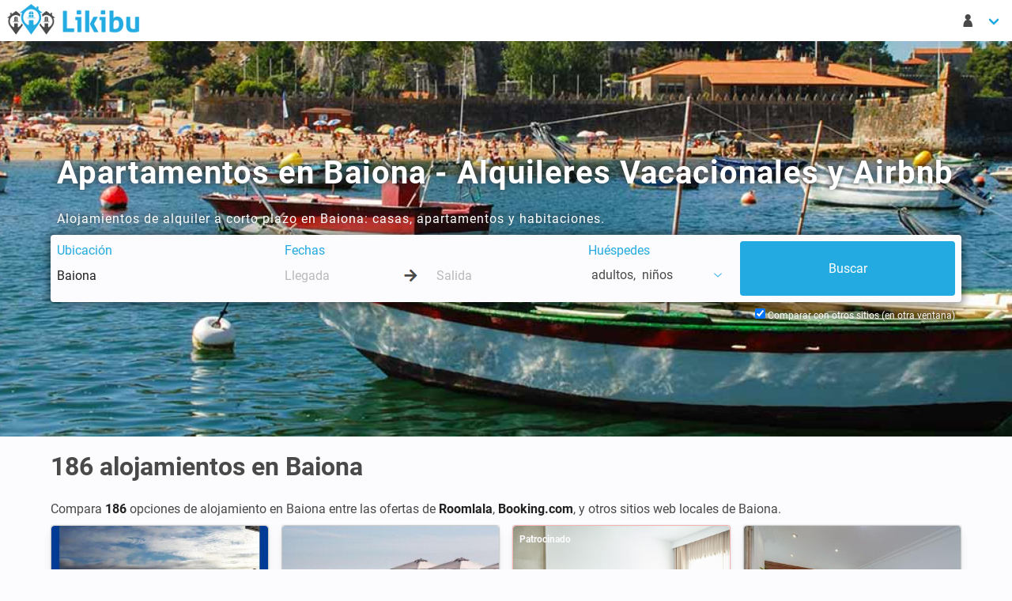

--- FILE ---
content_type: text/html; charset=UTF-8
request_url: https://www.likibu.com/es/alquiler-apartamentos-vacaciones/baiona
body_size: 23684
content:
<!DOCTYPE html>
<html lang="es-ES" xmlns:fb="http://www.facebook.com/2008/fbml" xmlns:og="http://ogp.me/ns#">
	<head>
		<meta charset="utf-8">
		<meta name="viewport" content="width=device-width, initial-scale=1">

        <title>Apartamentos en Baiona, Airbnb y Alquileres &lt; 16€</title>
        <meta name="description" content="Si estás buscando alquiler vacacional en Baiona, compara con Likibu los mejores apartamentos de más de 25 webs de reserva y consigue el tuyo al mejor precio ✅">
        
		<link rel="canonical" href="https://www.likibu.com/es/alquiler-apartamentos-vacaciones/baiona" />
		

        <link rel="preconnect" href="https://www.googleadservices.com">
		<link rel="preconnect" href="https://www.google.fr">
		<link rel="preconnect" href="https://www.google.com">
		<link rel="preconnect" href="https://www.google-analytics.com">
		<link rel="preconnect" href="https://googleads.g.doubleclick.net">
		<link rel="preconnect" href="https://www.googletagmanager.com">
		<link rel="preconnect" href="https://i.likibu.com">
		<link rel="preconnect" href="https://s3.eu-central-1.amazonaws.com">
		<link as="font" href="/fonts/likibu.woff2" type="font/woff2" crossorigin="anonymous">
		<link rel="preload" as="font" href="/fonts/roboto-v20-latin-regular.woff2" type="font/woff2" crossorigin="anonymous">
		<link rel="preload" as="font" href="/fonts/roboto-v20-latin-700.woff2" type="font/woff2" crossorigin="anonymous">
		<link rel="manifest" href="https://www.likibu.com/es/manifest.json">
		

		<script type="application/ld+json">
{
    "@context": "https://schema.org",
    "@graph": [
        {
            "@type": "Organization",
            "@id": "https://www.likibu.com/#organization",
            "name": "Likibu SAS",
            "email": "contact@likibu.com",
            "url": "https://www.likibu.com",
            "sameAs": [
                "https://www.linkedin.com/company/likibu/",
                "https://www.facebook.com/Likibu/",
                "https://www.instagram.com/likibu/"
            ],
            "logo": {
                "@id": "https://www.likibu.com/#logo",
                "@type": "ImageObject",
                "url": "https://www.likibu.com/images/likibu.png"
            },
            "foundingDate": "2012",
            "founders": [
                {
                    "@type": "Person",
                    "@id": "https://www.likibu.com/#founder-aurelien-jemma",
                    "name": "Aur\u00e9lien Jemma"
                }
            ],
            "address": {
                "@id": "https://www.likibu.com/#organization-address-fsb",
                "@type": "PostalAddress",
                "name": "Likibu",
                "streetAddress": "57 rue Dalayrac",
                "postalCode": "94120",
                "addressLocality": "Fontenay-sous-Bois",
                "addressCountry": "FR"
            }
        },
        {
            "@type": "WebSite",
            "@id": "https://www.likibu.com/es#website",
            "url": "https://www.likibu.com/es",
            "name": "Likibu",
            "publisher": {
                "@id": "https://www.likibu.com/#organization"
            },
            "inLanguage": "es-ES",
            "potentialAction": {
                "@type": "SearchAction",
                "target": "https://www.likibu.com/es/search?where={search_term_string}&from=searchbox",
                "query-input": "required name=search_term_string"
            }
        },
        {
            "@type": [
                "WebPage",
                "CollectionPage",
                "FAQPage"
            ],
            "@id": "https://www.likibu.com/es/alquiler-apartamentos-vacaciones/baiona#webpage",
            "url": "https://www.likibu.com/es/alquiler-apartamentos-vacaciones/baiona",
            "inLanguage": "es-ES",
            "name": "Apartamentos en Baiona, Airbnb y Alquileres < 16\u20ac",
            "description": "Si est\u00e1s buscando alquiler vacacional en Baiona, compara con Likibu los mejores apartamentos de m\u00e1s de 25 webs de reserva y consigue el tuyo al mejor precio \u2705",
            "isPartOf": {
                "@id": "https://www.likibu.com/es#website"
            },
            "about": {
                "@id": "https://www.likibu.com/#organization"
            },
            "breadcrumb": {
                "@id": "https://www.likibu.com/es/alquiler-apartamentos-vacaciones/baiona#breadcrumb"
            },
            "contentLocation": {
                "@id": "https://www.likibu.com/es/alquiler-apartamentos-vacaciones/baiona#location",
                "@type": "AdministrativeArea",
                "name": "Baiona",
                "latitude": 42.09418755162479,
                "longitude": -8.84810404096705,
                "geo": {
                    "@type": "GeoShape",
                    "box": "42.047 -8.9106 42.1352 -8.7969"
                },
                "containedInPlace": [
                    {
                        "@id": "https://www.likibu.com/es/alquiler-apartamentos-vacaciones/espana#location",
                        "@type": "AdministrativeArea",
                        "name": "Espa\u00f1a",
                        "url": "https://www.likibu.com/es/alquiler-apartamentos-vacaciones/espana"
                    },
                    {
                        "@id": "https://www.likibu.com/es/alquiler-apartamentos-vacaciones/galicia#location",
                        "@type": "AdministrativeArea",
                        "name": "Galicia",
                        "url": "https://www.likibu.com/es/alquiler-apartamentos-vacaciones/galicia"
                    }
                ],
                "containsPlace": []
            },
            "mainEntity": [
                {
                    "@type": "AggregateOffer",
                    "highPrice": 655,
                    "lowPrice": 41,
                    "priceCurrency": "EUR",
                    "offerCount": 244
                },
                {
                    "@type": "Dataset",
                    "@id": "https://www.likibu.com/es/alquiler-apartamentos-vacaciones/baiona#dataset",
                    "name": "Datos importantes antes de reservar un alquiler vacacional en Baiona",
                    "description": "Descubre consejos e informaci\u00f3n esenciales para ayudarte a encontrar el alquiler vacacional perfecto en Baiona. Desde precios medios hasta disponibilidad estacional, obt\u00e9n toda la informaci\u00f3n que necesitas para una estancia inolvidable.",
                    "creator": {
                        "@id": "https://www.likibu.com/#organization"
                    },
                    "license": "https://creativecommons.org/licenses/by-nc-nd/4.0/",
                    "variableMeasured": [
                        {
                            "@type": "PropertyValue",
                            "name": "Alquileres vacacionales",
                            "value": 186,
                            "unitText": "Alojamientos"
                        },
                        {
                            "@type": "PropertyValue",
                            "name": "Tipos de alojamientos",
                            "value": "Apartamento - 2 habitaciones, 75m&sup2;"
                        },
                        {
                            "@type": "PropertyValue",
                            "name": "Precio por noche (De media)",
                            "value": 126,
                            "unitText": "EUR"
                        },
                        {
                            "@type": "PropertyValue",
                            "name": "Precio por semana (De media)",
                            "value": 882,
                            "unitText": "EUR"
                        },
                        {
                            "@type": "PropertyValue",
                            "name": "Temporada alta (Agosto)",
                            "value": 246,
                            "unitText": "EUR"
                        },
                        {
                            "@type": "PropertyValue",
                            "name": "Temporada baja (Enero)",
                            "value": 113,
                            "unitText": "EUR"
                        },
                        {
                            "@type": "PropertyValue",
                            "name": "Precio en Febrero (De media)",
                            "value": 119,
                            "unitText": "EUR"
                        },
                        {
                            "@type": "PropertyValue",
                            "name": "Alojamientos disponibles (Febrero)",
                            "value": 38,
                            "unitText": "%"
                        }
                    ]
                },
                {
                    "@type": "Dataset",
                    "@id": "https://www.likibu.com/es/alquiler-apartamentos-vacaciones/baiona#average_price",
                    "name": "Precio medio por noche en Baiona",
                    "description": "Datos sobre el precio medio por noche de los alquileres vacacionales en Baiona, que te permiten comparar las tarifas seg\u00fan las temporadas y los tipos de alojamiento.",
                    "creator": {
                        "@id": "https://www.likibu.com/#organization"
                    },
                    "license": "https://creativecommons.org/licenses/by-nc-nd/4.0/",
                    "variableMeasured": [
                        {
                            "@type": "PropertyValue",
                            "name": "Enero",
                            "value": 113,
                            "unitText": "EUR"
                        },
                        {
                            "@type": "PropertyValue",
                            "name": "Febrero",
                            "value": 119,
                            "unitText": "EUR"
                        },
                        {
                            "@type": "PropertyValue",
                            "name": "Marzo",
                            "value": 123,
                            "unitText": "EUR"
                        },
                        {
                            "@type": "PropertyValue",
                            "name": "Abril",
                            "value": 126,
                            "unitText": "EUR"
                        },
                        {
                            "@type": "PropertyValue",
                            "name": "Mayo",
                            "value": 126,
                            "unitText": "EUR"
                        },
                        {
                            "@type": "PropertyValue",
                            "name": "Junio",
                            "value": 156,
                            "unitText": "EUR"
                        },
                        {
                            "@type": "PropertyValue",
                            "name": "Julio",
                            "value": 210,
                            "unitText": "EUR"
                        },
                        {
                            "@type": "PropertyValue",
                            "name": "Agosto",
                            "value": 246,
                            "unitText": "EUR"
                        },
                        {
                            "@type": "PropertyValue",
                            "name": "Septiembre",
                            "value": 148,
                            "unitText": "EUR"
                        },
                        {
                            "@type": "PropertyValue",
                            "name": "Octubre",
                            "value": 130,
                            "unitText": "EUR"
                        },
                        {
                            "@type": "PropertyValue",
                            "name": "Noviembre",
                            "value": 126,
                            "unitText": "EUR"
                        },
                        {
                            "@type": "PropertyValue",
                            "name": "Diciembre",
                            "value": 118,
                            "unitText": "EUR"
                        }
                    ]
                },
                {
                    "@type": "Dataset",
                    "@id": "https://www.likibu.com/es/alquiler-apartamentos-vacaciones/baiona#availability_rate",
                    "name": "Alquileres disponibles en Baiona (%)",
                    "description": "Tasa media de disponibilidad de los alquileres vacacionales en Baiona, que indica la proporci\u00f3n de alojamientos libres seg\u00fan la temporada.",
                    "creator": {
                        "@id": "https://www.likibu.com/#organization"
                    },
                    "license": "https://creativecommons.org/licenses/by-nc-nd/4.0/",
                    "variableMeasured": [
                        {
                            "@type": "PropertyValue",
                            "name": "Enero",
                            "value": 44,
                            "unitText": "%"
                        },
                        {
                            "@type": "PropertyValue",
                            "name": "Febrero",
                            "value": 38,
                            "unitText": "%"
                        },
                        {
                            "@type": "PropertyValue",
                            "name": "Marzo",
                            "value": 38,
                            "unitText": "%"
                        },
                        {
                            "@type": "PropertyValue",
                            "name": "Abril",
                            "value": 26,
                            "unitText": "%"
                        },
                        {
                            "@type": "PropertyValue",
                            "name": "Mayo",
                            "value": 32,
                            "unitText": "%"
                        },
                        {
                            "@type": "PropertyValue",
                            "name": "Junio",
                            "value": 24,
                            "unitText": "%"
                        },
                        {
                            "@type": "PropertyValue",
                            "name": "Julio",
                            "value": 20,
                            "unitText": "%"
                        },
                        {
                            "@type": "PropertyValue",
                            "name": "Agosto",
                            "value": 11,
                            "unitText": "%"
                        },
                        {
                            "@type": "PropertyValue",
                            "name": "Septiembre",
                            "value": 18,
                            "unitText": "%"
                        },
                        {
                            "@type": "PropertyValue",
                            "name": "Octubre",
                            "value": 22,
                            "unitText": "%"
                        },
                        {
                            "@type": "PropertyValue",
                            "name": "Noviembre",
                            "value": 20,
                            "unitText": "%"
                        },
                        {
                            "@type": "PropertyValue",
                            "name": "Diciembre",
                            "value": 42,
                            "unitText": "%"
                        }
                    ]
                },
                {
                    "@type": "Question",
                    "name": "Cu\u00e1l es el precio medio de un alquiler vacacional en Baiona ?",
                    "acceptedAnswer": {
                        "@type": "Answer",
                        "text": "<p>El precio medio de una noche en un alquiler vacacional en Baiona es de 126 \u20ac.</p>\n"
                    }
                },
                {
                    "@type": "Question",
                    "name": "Cu\u00e1nto cuesta pasar una semana en un alquiler vacacional en Baiona ?",
                    "acceptedAnswer": {
                        "@type": "Answer",
                        "text": "<p>Si quieres pasar una semana en un alquiler vacacional en Baiona, tienes que desembolsar un promedio de 882 \u20ac para 7 d\u00edas. El precio puede variar seg\u00fan la temporada entre 791 \u20ac y 1.722 \u20ac para una semana.</p>\n"
                    }
                },
                {
                    "@type": "Question",
                    "name": "En qu\u00e9 temporada son m\u00e1s baratos los alquileres vacacionales para una estancia en Baiona ?",
                    "acceptedAnswer": {
                        "@type": "Answer",
                        "text": "<p>El precio de los alquileres vacacionales en Baiona es m\u00e1s asequible en Enero : 113 \u20ac por noche de promedio. Eso representa una bajada del 10% en comparaci\u00f3n con el precio medio durante el resto del a\u00f1o. Al contrario, el precio aumenta un 95% (246 \u20ac por noche) en 8), que es el mes m\u00e1s caro para alojarse en Baiona.</p>\n"
                    }
                },
                {
                    "@type": "Question",
                    "name": "Cu\u00e1l es la capacidad de los alquileres vacacionales en Baiona ?",
                    "acceptedAnswer": {
                        "@type": "Answer",
                        "text": "<p>De promedio, los alquileres vacacionales en Baiona pueden acoger 5 personas (apartamentos y casas incluidos) y tienen una superficie de 75 m\u00b2.<br></p>\n"
                    }
                },
                {
                    "@type": "Question",
                    "name": "Cu\u00e1l es el precio de los alquileres vacacionales en Baiona este verano ?",
                    "acceptedAnswer": {
                        "@type": "Answer",
                        "text": "<p>El precio de un alquiler vacacional en Baiona es de 228 \u20ac por noche este verano. Una semana de alquiler en Julio o Agosto te costar\u00e1 de media 1.596 \u20ac.</p>\n"
                    }
                },
                {
                    "@type": "Question",
                    "name": "Qu\u00e9 presupuesto es necesario para un fin de semana en un alquiler vacacional en Baiona ?",
                    "acceptedAnswer": {
                        "@type": "Answer",
                        "text": "<p>Un alquiler vacacional para un fin de semana en Baiona cuesta de media 299 \u20ac, para las noches de viernes y s\u00e1bado.</p>\n"
                    }
                },
                {
                    "@type": "Question",
                    "name": "Podemos reservar todav\u00eda un alquiler vacacional en Baiona en Febrero ?",
                    "acceptedAnswer": {
                        "@type": "Answer",
                        "text": "<p>38% de los alojamientos se pueden reservar todav\u00eda para una estancia en Febrero. Tendr\u00e1s que pagar de media 119 \u20ac por noche.</p>\n"
                    }
                }
            ]
        },
        {
            "@type": "BreadcrumbList",
            "@id": "https://www.likibu.com/es/alquiler-apartamentos-vacaciones/baiona#breadcrumb",
            "itemListElement": [
                {
                    "@type": "ListItem",
                    "position": 1,
                    "name": "Likibu",
                    "item": "https://www.likibu.com/es"
                },
                {
                    "@type": "ListItem",
                    "position": 2,
                    "name": "Espa\u00f1a",
                    "item": "https://www.likibu.com/es/alquiler-apartamentos-vacaciones/espana"
                },
                {
                    "@type": "ListItem",
                    "position": 3,
                    "name": "Galicia",
                    "item": "https://www.likibu.com/es/alquiler-apartamentos-vacaciones/galicia"
                },
                {
                    "@type": "ListItem",
                    "position": 4,
                    "name": "Baiona",
                    "item": "https://www.likibu.com/es/alquiler-apartamentos-vacaciones/baiona"
                }
            ]
        }
    ]
}
		</script>

	</head>
	<body class="tre has-navbar-fixed-top-desktop">
		<header>
            <nav class="navbar  is-fixed-top-desktop">
                <div class="navbar-brand">
                    <a href="/es" class="navbar-item spr-lkb logo">Buscador de apartamentos - Likibu</a>
                    <div class="navbar-burger burger" data-target="lkb-nav">
                        <span></span>
                        <span></span>
                        <span></span>
                    </div>
                </div>
                <div id="lkb-nav" class="navbar-menu">
                    <div class="navbar-start">
                        <div class="is-hidden-touch">
                                                    </div>
                    </div>


                    <div class="navbar-end">
                        <div class="navbar-item has-dropdown">
                            <a class="navbar-link arrow" href="#" data-toggle="dropdown">
                                <span class="lkb-icon-guest">&nbsp;</span>
                                <span class="is-hidden-desktop">Mi cuenta</span>
                            </a>
                            <div class="navbar-dropdown  is-right">
                                <span class="navbar-item usr-modal ls2a" data-ls2a="aHR0cHM6Ly93d3cubGlraWJ1LmNvbS9lcy9sb2dpbg\2">Login</span>
                                <span class="navbar-item usr-modal ls2a" data-ls2a="aHR0cHM6Ly93d3cubGlraWJ1LmNvbS9lcy9yZWdpc3Rlcg\2">Registro</span>
                            </div>
                        </div>
                                                            <div class="navbar-item has-dropdown is-hidden-desktop">
                <a class="navbar-link arrow" href="#" data-toggle="dropdown">
                    <span class="spr-lkb flag es-ES">
                        Español
                    </span>
                    EUR €
                </a>
                <div class="navbar-dropdown is-right language">
                    <div class="columns">
                        <div class="column is-6">
                            <span class="navbar-item title is-6">Idioma</span>
                            <ul>
                                                            <li>
                                    <a href="//www.likibu.de/" class="navbar-item">
                                        <i class="spr-lkb flag de-DE"></i>Deutsch
                                    </a>
                                </li>
                                                            <li>
                                    <a href="/au" class="navbar-item">
                                        <i class="spr-lkb flag en-AU"></i>English (AU)
                                    </a>
                                </li>
                                                            <li>
                                    <a href="/en-ca" class="navbar-item">
                                        <i class="spr-lkb flag en-CA"></i>English (CA)
                                    </a>
                                </li>
                                                            <li>
                                    <a href="//www.likibu.co.uk/" class="navbar-item">
                                        <i class="spr-lkb flag en-GB"></i>English (UK)
                                    </a>
                                </li>
                                                            <li>
                                    <a href="/us" class="navbar-item">
                                        <i class="spr-lkb flag en-US"></i>English (US)
                                    </a>
                                </li>
                                                            <li>
                                    <a href="/es" class="navbar-item">
                                        <i class="spr-lkb flag es-ES"></i>Español
                                    </a>
                                </li>
                                                            <li>
                                    <a href="/mx" class="navbar-item">
                                        <i class="spr-lkb flag es-MX"></i>Spanish (MX)
                                    </a>
                                </li>
                                                            <li>
                                    <a href="/fr-ca" class="navbar-item">
                                        <i class="spr-lkb flag fr-CA"></i>Français (CA)
                                    </a>
                                </li>
                                                            <li>
                                    <a href="/fr" class="navbar-item">
                                        <i class="spr-lkb flag fr-FR"></i>Français
                                    </a>
                                </li>
                                                            <li>
                                    <a href="/it" class="navbar-item">
                                        <i class="spr-lkb flag it-IT"></i>Italiano
                                    </a>
                                </li>
                                                            <li>
                                    <a href="//www.likibu.nl/" class="navbar-item">
                                        <i class="spr-lkb flag nl-NL"></i>Nederlands
                                    </a>
                                </li>
                                                            <li>
                                    <a href="/br" class="navbar-item">
                                        <i class="spr-lkb flag pt-BR"></i>Português (BR)
                                    </a>
                                </li>
                                                        </ul>
                        </div>
                        <div class="column is-6 currency">
                            <span class="navbar-item title is-6">Divisa</span>
                            <ul class="list-unstyled">
                                                                <li data-currency="AUD">
                                    <a class="navbar-item" href="#">AUD $</a>
                                </li>
                                                                <li data-currency="BRL">
                                    <a class="navbar-item" href="#">BRL R$</a>
                                </li>
                                                                <li data-currency="CAD">
                                    <a class="navbar-item" href="#">CAD $</a>
                                </li>
                                                                <li data-currency="CHF">
                                    <a class="navbar-item" href="#">CHF FR.</a>
                                </li>
                                                                <li data-currency="EUR">
                                    <a class="navbar-item" href="#">EUR €</a>
                                </li>
                                                                <li data-currency="GBP">
                                    <a class="navbar-item" href="#">GBP £</a>
                                </li>
                                                                <li data-currency="MXN">
                                    <a class="navbar-item" href="#">MXN $</a>
                                </li>
                                                                <li data-currency="SGD">
                                    <a class="navbar-item" href="#">SGD $</a>
                                </li>
                                                                <li data-currency="USD">
                                    <a class="navbar-item" href="#">USD $</a>
                                </li>
                                                                <li data-currency="ZAR">
                                    <a class="navbar-item" href="#">ZAR R</a>
                                </li>
                                                            </ul>
                        </div>
                    </div>
                </div>                    </div>
                </div>
            </nav>

            <nav class="navbar is-hidden-desktop mobile-searchbar is-hidden is-fixed-top">
                <div class="toggle">
                    <div class="destination"><svg viewBox="0 0 1792 1792" xmlns="http://www.w3.org/2000/svg"><path d="M1216 832q0-185-131.5-316.5t-316.5-131.5-316.5 131.5-131.5 316.5 131.5 316.5 316.5 131.5 316.5-131.5 131.5-316.5zm512 832q0 52-38 90t-90 38q-54 0-90-38l-343-342q-179 124-399 124-143 0-273.5-55.5t-225-150-150-225-55.5-273.5 55.5-273.5 150-225 225-150 273.5-55.5 273.5 55.5 225 150 150 225 55.5 273.5q0 220-124 399l343 343q37 37 37 90z" fill="#222"/></svg></div>
                    <div class="dates"></div>
                                    </div>

                            </nav>
		</header>
		<main>
			            
<div class="hero is-medium has-bg-img">
    <img src="//i.likibu.com/destinations/espagne/baiona-cover-lqip.jpg" srcset="//i.likibu.com/destinations/espagne/baiona-cover-mobile.jpg 768w, //i.likibu.com/destinations/espagne/baiona-cover.jpg 1600w" class="is-hero" alt="Apartamentos en Baiona - Alquileres Vacacionales y Airbnb">
    <div class="hero-body">
        <div class="container">
            <h1 class="title is-2">Apartamentos en Baiona - Alquileres Vacacionales y Airbnb</h1>
                <p>Alojamientos de alquiler a corto plazo en Baiona: casas, apartamentos y habitaciones.</p>
    
            <div class="searchbar-h"></div>
<form id="lsf" class="form-inline" accept-charset="UTF-8"
      data-init-search="/es/search"
      action="/es/search"
      method="get"
      role="form">
    <div class="columns lkb-searchbar search-form is-multiline">
        <input type="hidden" id="backtab" name="backtab" />
        <input type="hidden" id="destination_id" name="destination_id" value="17001" />
        <input type="hidden" id="locale" name="locale" value="es-ES" />
        <input type="hidden" id="currency" name="currency" value="EUR €" />
        <input type="hidden" id="bounds_ne" name="bounds_ne" />
        <input type="hidden" id="bounds_sw" name="bounds_sw" />
        <input type="hidden" id="bbox" name="bbox" />
        <input type="hidden" id="target_offer_id" name="target_offer_id" />
        <input type="hidden" id="filter" name="filter" />
        <input type="hidden" id="type" name="type" />
        <input type="hidden" id="master_type" name="master_type" />
        <input type="hidden" id="amenities" name="amenities" />
        <div class="column is-3-desktop is-12-mobile">
            <div class="field">
                <span class="delete">&nbsp;</span>
                <label class="sr-only" for="where">Ubicación</label>
                <div class="control">
                    <input type="text" id="where" name="where" required="required" class="input" autocomplete="off" spellcheck="off" autocorrect="off" data-url="/es/destinations/search" placeholder="¿A dónde quieres ir?" value="Baiona" />
                </div>
            </div>
        </div>

        <div class="column is-4-desktop is-12-tablet">
            <div class="field">
                <span class="delete">&nbsp;</span>
                <label class="sr-only" for="checkin">Fechas</label>
                <div class="control">
                    <input type="text" id="checkin" name="checkin" class="input" placeholder="Llegada" autocomplete="off" data-lang="es-ES" data-date-format="d M" data-reset-button="Borrar" data-close-button="Cerrar" data-select-dates="Añade las fechas" spellcheck="false" autocorrect="off" />
                    <div class="arrow-separator">
                        <div class="spr-lkb arrow-right"></div>
                    </div>
                    <input type="text" id="checkout" name="checkout" class="input" placeholder="Salida" autocomplete="off" data-lang="es-ES" data-date-format="dd/mm/yyyy" data-reset-button="Borrar" data-close-button="Cerrar" data-select-dates="Añade las fechas" spellcheck="false" autocorrect="off" />
                </div>
            </div>
        </div>
        <div class="column is-2-desktop is-12-tablet">
            <div class="dropdown is-left field" id="guests">
                <!-- Btn pour le dropdown -->
                <span class="delete">&nbsp;</span>
                <label class="sr-only guest-label-dropdown" data-toggle="dropdown">Huéspedes</label>
                <span class="dropdown-trigger link guest-preview-dropdown" data-toggle="dropdown">
                    <span style="display: flex">
                        <span id="adult_guests_preview"></span>
                        &nbsp;adultos
                        <span class="optional_guests_preview">,&nbsp;</span>
                        <span id="child_guests_preview"></span>
                        <span class="optional_guests_preview">
                            &nbsp;niños
                        </span>
                    </span>
                    <span class="lkb-icon-chevron-down icon"></span>
                </span>
                <div class="dropdown-menu mt-4 p-0 control" id="search_guest_dropdown">
                    <div class="dropdown-content">
                        <div class="level dropdown-item mb-1 is-mobile guests-level">
                            <label class="level-item is-justify-content-flex-start" for="adult_guests">
                                Adultos
                            </label>
                            <div class="level-item control">
<svg class="icon minus" xmlns="http://www.w3.org/2000/svg" viewBox="0 0 448 512"><path d="M400 288h-352c-17.69 0-32-14.32-32-32.01s14.31-31.99 32-31.99h352c17.69 0 32 14.3 32 31.99S417.7 288 400 288z"/></svg>                                <input type="text" id="adult_guests" name="adult_guests" required="required" inputmode="decimal" class="input guests" readonly="readonly" value="2" />
<svg class="icon plus" xmlns="http://www.w3.org/2000/svg" viewBox="0 0 448 512"><path d="M432 256c0 17.69-14.33 32.01-32 32.01H256v144c0 17.69-14.33 31.99-32 31.99s-32-14.3-32-31.99v-144H48c-17.67 0-32-14.32-32-32.01s14.33-31.99 32-31.99H192v-144c0-17.69 14.33-32.01 32-32.01s32 14.32 32 32.01v144h144C417.7 224 432 238.3 432 256z"/></svg>                            </div>
                        </div>
                        <div class="level dropdown-item mb-1 is-mobile guests-level">
                            <label class="level-item is-justify-content-flex-start" for="child_guests">
                                <span> Niños</span>
                            </label>
                            <div class="level-item control">
<svg class="icon minus" xmlns="http://www.w3.org/2000/svg" viewBox="0 0 448 512"><path d="M400 288h-352c-17.69 0-32-14.32-32-32.01s14.31-31.99 32-31.99h352c17.69 0 32 14.3 32 31.99S417.7 288 400 288z"/></svg>                                <input type="text" id="child_guests" name="child_guests" inputmode="decimal" class="input guests" readonly="readonly" value="0" />
<svg class="icon plus" xmlns="http://www.w3.org/2000/svg" viewBox="0 0 448 512"><path d="M432 256c0 17.69-14.33 32.01-32 32.01H256v144c0 17.69-14.33 31.99-32 31.99s-32-14.3-32-31.99v-144H48c-17.67 0-32-14.32-32-32.01s14.33-31.99 32-31.99H192v-144c0-17.69 14.33-32.01 32-32.01s32 14.32 32 32.01v144h144C417.7 224 432 238.3 432 256z"/></svg>                            </div>
                        </div>
                        <span class="button is-fullwidth is-primary px-0" id="guest_close_btn">
                            Cerrar
                        </span>
                    </div>
                </div>
            </div>
        </div>
        <div class="column is-3-desktop is-12-tablet is-submit">
            <input class="button is-fullwidth is-primary is-hidden-touch" name="commit" type="submit" value="Buscar" />
            <input class="button is-fullwidth is-primary is-large is-hidden-desktop" name="commit" type="submit" value="Buscar" />
        </div>
        <div class="column is-12 is-hidden-touch backtab-trigger">
            <label for="navbar_backtab_optin" class="checkbox">
                Comparar con otros sitios (en otra ventana)
                <input type="checkbox" id="navbar_backtab_optin" checked="checked"/>
            </label>
        </div>
    </div>
    <div class="backtab control is-hidden-touch">
        <label for="backtab_optin" class="checkbox">
            <input type="checkbox" id="backtab_optin" checked="checked"/>
            Comparar con otros sitios (en otra ventana)
        </label>
    </div>
</form>
    </div>
    </div>
    
    </div>        <div class="container">
            <h2 class="title is-3">186 <span class="destinationName">alojamientos en Baiona</span></h2>

    <p class="is-intro">
                    Compara <strong>186</strong> opciones de alojamiento en Baiona entre las ofertas de <strong>Roomlala</strong>, <strong>Booking.com</strong>, <strong></strong> y otros sitios web locales de Baiona.
                </p>


<ol class="columns lkb-offers is-unstyled-list is-multiline">
                                                


    
<li class="column is-12-mobile is-6-tablet is-4-desktop is-3-widescreen">
<div class="card lkb-offer"
     data-id="eeb93119ab16cc5125f8b1b259d8bad1153439c8"
     data-lat="42.116973"
     data-lng="-8.84407"
     data-mobile-pp="1">

    
    
    <div class="ls2a out" data-ls2a="aHR0cHM6Ly93d3cubGlraWJ1LmNvbS9lcy9zZWFyY2g/b2ZmZXJfdHJpZ2dlcmVkPWVlYjkzMTE5YWIxNmNjNTEyNWY4YjFiMjU5ZDhiYWQxMTUzNDM5YzgmZGVzdGluYXRpb25faWQ9MTcwMDEmd2hlcmU9QmFpb25hJnNmX2N1bHR1cmU9ZXMtRVM\1" data-target="_blank" data-partner="booking" >
        
        
    

<div class="card-image">
        
        <figure class="image is-3by2">
    <img class="lazy" data-src="https://lkb-images.s3.rbx.io.cloud.ovh.net/booking/es/12325576/001.jpg" 
          alt="Apartamento 2 habitaciones, con wifi"          />
</figure>        </div>
        <div class="card-content columns is-multiline is-mobile">
                        <div class="column is-12 title">Apartamento 2 habitaciones, con wifi</div>
            <div class="column is-8 infos">
                                
<ul class="summary">
                    <li>
            80m²
        </li>
    
                    <li>
            <span class="units">4</span>
            <span class="lkb-icon lkb-icon-guest">
                <span class="is-hidden">
                    4
                </span>
            </span>
        </li>
        
                    <li>
            <span class="units">2</span>
            <span class="lkb-icon lkb-icon-room">
                <span class="is-hidden">
                    Dormitorios : 2
                </span>
            </span>
        </li>
    
                    <li>
            <span class="units">1</span>
            <span class="lkb-icon lkb-icon-bathroom">
                <span class="is-hidden">
                    Baños : 1
                </span>
            </span>
        </li>
    
    
    </ul>
                <p class="rating has-ellipsis">
                        5.0

    <svg class="svg-star"><use xlink:href="#stars-full"/></svg>
    <svg class="svg-star"><use xlink:href="#stars-full"/></svg>
    <svg class="svg-star"><use xlink:href="#stars-full"/></svg>
    <svg class="svg-star"><use xlink:href="#stars-full"/></svg>

    <svg class="svg-star"><use xlink:href="#stars-half"/></svg>


<svg id="stars" style="display: none;" version="1.1">
    <symbol id="stars-half" viewBox="0 0 576 512"><path d="M288 0c-11.4 0-22.8 5.9-28.7 17.8L194 150.2 47.9 171.4c-26.2 3.8-36.7 36.1-17.7 54.6l105.7 103-25 145.5c-4.5 26.1 23 46 46.4 33.7L288 439.6V0z"/></symbol>
    <symbol id="stars-empty" viewBox="0 0 576 512"><path d="M528.1 171.5L382 150.2 316.7 17.8c-11.7-23.6-45.6-23.9-57.4 0L194 150.2 47.9 171.5c-26.2 3.8-36.7 36.1-17.7 54.6l105.7 103-25 145.5c-4.5 26.3 23.2 46 46.4 33.7L288 439.6l130.7 68.7c23.2 12.2 50.9-7.4 46.4-33.7l-25-145.5 105.7-103c19-18.5 8.5-50.8-17.7-54.6zM388.6 312.3l23.7 138.4L288 385.4l-124.3 65.3 23.7-138.4-100.6-98 139-20.2 62.2-126 62.2 126 139 20.2-100.6 98z"/></symbol>
    <symbol id="stars-full" viewBox="0 0 576 512"><path d="M259.3 17.8L194 150.2 47.9 171.5c-26.2 3.8-36.7 36.1-17.7 54.6l105.7 103-25 145.5c-4.5 26.3 23.2 46 46.4 33.7L288 439.6l130.7 68.7c23.2 12.2 50.9-7.4 46.4-33.7l-25-145.5 105.7-103c19-18.5 8.5-50.8-17.7-54.6L382 150.2 316.7 17.8c-11.7-23.6-45.6-23.9-57.4 0z"/></symbol>
</svg>                            <span class="count">
                                ( 65 Reseñas )
                            </span>
            </p>            </div>
            <div class="column is-4 pricing">
                    
            <p>
        Desde
    </p>
    <p class="price" itemprop="priceRange">
                    --- €
            </p>
    <p>
        / noche
    </p>    
            </div>
        </div>
    </div>
    <div class="card-footer link">
        <p class="provider">
            Booking
                        <br>
            <span class="ls2a" data-ls2a="aHR0cHM6Ly93d3cubGlraWJ1LmNvbS9lcy9zZWFyY2g/b2ZmZXJfdHJpZ2dlcmVkPWVlYjkzMTE5YWIxNmNjNTEyNWY4YjFiMjU5ZDhiYWQxMTUzNDM5YzgmZGVzdGluYXRpb25faWQ9MTcwMDEmd2hlcmU9QmFpb25hJnNmX2N1bHR1cmU9ZXMtRVM\1" data-target="_blank">Detalles</span>
                    </p>
        <p class="cta">
            <span class="ls2a button is-primary is-pulled-right out"
                data-ls2a="aHR0cHM6Ly93d3cubGlraWJ1LmNvbS9lcy9zZWFyY2g/b2ZmZXJfdHJpZ2dlcmVkPWVlYjkzMTE5YWIxNmNjNTEyNWY4YjFiMjU5ZDhiYWQxMTUzNDM5YzgmZGVzdGluYXRpb25faWQ9MTcwMDEmd2hlcmU9QmFpb25hJnNmX2N1bHR1cmU9ZXMtRVM\1"
                data-target="_blank"
                data-partner="booking"
                > 
                Ver oferta
            </span>
        </p>
    </div> 
</div>
</li>
                                                        


    
<li class="column is-12-mobile is-6-tablet is-4-desktop is-3-widescreen">
<div class="card lkb-offer"
     data-id="4695104c812409427ee4edbe7103d2112219a911"
     data-lat="42.108526"
     data-lng="-8.889391"
     data-mobile-pp="1">

    
    
    <div class="ls2a out" data-ls2a="aHR0cHM6Ly93d3cubGlraWJ1LmNvbS9lcy9zZWFyY2g/b2ZmZXJfdHJpZ2dlcmVkPTQ2OTUxMDRjODEyNDA5NDI3ZWU0ZWRiZTcxMDNkMjExMjIxOWE5MTEmZGVzdGluYXRpb25faWQ9MTcwMDEmd2hlcmU9QmFpb25hJnNmX2N1bHR1cmU9ZXMtRVM\1" data-target="_blank" data-partner="booking" >
        
        
    

<div class="card-image">
        
        <figure class="image is-3by2">
    <img class="lazy" data-src="https://lkb-images.s3.rbx.io.cloud.ovh.net/booking/es/13549497/001.jpg" 
          alt="Hotel con piscina"          />
</figure>        </div>
        <div class="card-content columns is-multiline is-mobile">
                        <div class="column is-12 title">Hotel con piscina</div>
            <div class="column is-8 infos">
                                
<ul class="summary">
    
                    <li>
            <span class="units">2</span>
            <span class="lkb-icon lkb-icon-guest">
                <span class="is-hidden">
                    2
                </span>
            </span>
        </li>
        
    
    
    
    </ul>
                <p class="rating has-ellipsis">
                        4.9

    <svg class="svg-star"><use xlink:href="#stars-full"/></svg>
    <svg class="svg-star"><use xlink:href="#stars-full"/></svg>
    <svg class="svg-star"><use xlink:href="#stars-full"/></svg>
    <svg class="svg-star"><use xlink:href="#stars-full"/></svg>

    <svg class="svg-star"><use xlink:href="#stars-half"/></svg>


<svg id="stars" style="display: none;" version="1.1">
    <symbol id="stars-half" viewBox="0 0 576 512"><path d="M288 0c-11.4 0-22.8 5.9-28.7 17.8L194 150.2 47.9 171.4c-26.2 3.8-36.7 36.1-17.7 54.6l105.7 103-25 145.5c-4.5 26.1 23 46 46.4 33.7L288 439.6V0z"/></symbol>
    <symbol id="stars-empty" viewBox="0 0 576 512"><path d="M528.1 171.5L382 150.2 316.7 17.8c-11.7-23.6-45.6-23.9-57.4 0L194 150.2 47.9 171.5c-26.2 3.8-36.7 36.1-17.7 54.6l105.7 103-25 145.5c-4.5 26.3 23.2 46 46.4 33.7L288 439.6l130.7 68.7c23.2 12.2 50.9-7.4 46.4-33.7l-25-145.5 105.7-103c19-18.5 8.5-50.8-17.7-54.6zM388.6 312.3l23.7 138.4L288 385.4l-124.3 65.3 23.7-138.4-100.6-98 139-20.2 62.2-126 62.2 126 139 20.2-100.6 98z"/></symbol>
    <symbol id="stars-full" viewBox="0 0 576 512"><path d="M259.3 17.8L194 150.2 47.9 171.5c-26.2 3.8-36.7 36.1-17.7 54.6l105.7 103-25 145.5c-4.5 26.3 23.2 46 46.4 33.7L288 439.6l130.7 68.7c23.2 12.2 50.9-7.4 46.4-33.7l-25-145.5 105.7-103c19-18.5 8.5-50.8-17.7-54.6L382 150.2 316.7 17.8c-11.7-23.6-45.6-23.9-57.4 0z"/></symbol>
</svg>                            <span class="count">
                                ( 124 Reseñas )
                            </span>
            </p>            </div>
            <div class="column is-4 pricing">
                    
            <p>
        Desde
    </p>
    <p class="price" itemprop="priceRange">
                    --- €
            </p>
    <p>
        / noche
    </p>    
            </div>
        </div>
    </div>
    <div class="card-footer link">
        <p class="provider">
            Booking
                        <br>
            <span class="ls2a" data-ls2a="aHR0cHM6Ly93d3cubGlraWJ1LmNvbS9lcy9zZWFyY2g/b2ZmZXJfdHJpZ2dlcmVkPTQ2OTUxMDRjODEyNDA5NDI3ZWU0ZWRiZTcxMDNkMjExMjIxOWE5MTEmZGVzdGluYXRpb25faWQ9MTcwMDEmd2hlcmU9QmFpb25hJnNmX2N1bHR1cmU9ZXMtRVM\1" data-target="_blank">Detalles</span>
                    </p>
        <p class="cta">
            <span class="ls2a button is-primary is-pulled-right out"
                data-ls2a="aHR0cHM6Ly93d3cubGlraWJ1LmNvbS9lcy9zZWFyY2g/b2ZmZXJfdHJpZ2dlcmVkPTQ2OTUxMDRjODEyNDA5NDI3ZWU0ZWRiZTcxMDNkMjExMjIxOWE5MTEmZGVzdGluYXRpb25faWQ9MTcwMDEmd2hlcmU9QmFpb25hJnNmX2N1bHR1cmU9ZXMtRVM\1"
                data-target="_blank"
                data-partner="booking"
                > 
                Ver oferta
            </span>
        </p>
    </div> 
</div>
</li>
                                                        
    
    



<li class="column is-12-mobile is-6-tablet is-4-desktop is-3-widescreen">
    <div class="card lkb-offer trivago" data-id="ad-3">
        <div class="ls2a out" data-ls2a="aHR0cHM6Ly93d3cubGlraWJ1LmNvbS9lcy90L3RyaXZhZ28/d2hlcmU9QmFpb25hJmRlc3RpbmF0aW9uX2lkPTE3MDAxJm49MyZwPTEmZmxwPQ\2" data-target="_blank" data-partner="trivago" data-lbv="0">
            
        
    

<div class="card-image">
            <span class="ad-notice">
            Patrocinado
        </span>
                
        <figure class="image is-3by2">
    <img class="lazy" data-src="https://s3.eu-central-1.amazonaws.com/likibu-images/trivago/trivago_01.jpg" 
          alt="Patrocinado - Trivago"          />
</figure>        </div>
            <div class="card-content columns is-multiline is-mobile">
                <div class="column is-12 title">¿Te apetece hacer una escapada?</div>
                <div class="column is-8 infos">
                                            <p class="destination">
                                                            Baiona,                                                             España,                                                             Galicia                                                    </p>
                                        <p class="baseline has-ellipsis">
                        Buscar en Trivago - Baiona
                    </p>
                </div>
                            </div>
        </div>
        <div class="card-footer link">
            <p class="provider logo">
                <img data-src="//assets.likibu.com/i//logos/partners/trivago.png" class="lazy" alt="Trivago">
            </p>
            <p>
                <span class="ls2a button is-primary is-pulled-right out" data-ls2a="aHR0cHM6Ly93d3cubGlraWJ1LmNvbS9lcy90L3RyaXZhZ28/d2hlcmU9QmFpb25hJmRlc3RpbmF0aW9uX2lkPTE3MDAxJm49MyZwPTEmZmxwPQ\2" data-target="_blank" data-partner="trivago" data-lbv="0">
                    Ver oferta
                </span>
            </p>
        </div>
    </div>
</li>                            


    
<li class="column is-12-mobile is-6-tablet is-4-desktop is-3-widescreen">
<div class="card lkb-offer"
     data-id="d7b2fffb243dc90b2f70228f3887578e3fc57d06"
     data-lat="42.119249"
     data-lng="-8.856758"
     data-mobile-pp="1">

    
    
    <div class="ls2a out" data-ls2a="aHR0cHM6Ly93d3cubGlraWJ1LmNvbS9lcy9zZWFyY2g/b2ZmZXJfdHJpZ2dlcmVkPWQ3YjJmZmZiMjQzZGM5MGIyZjcwMjI4ZjM4ODc1NzhlM2ZjNTdkMDYmZGVzdGluYXRpb25faWQ9MTcwMDEmd2hlcmU9QmFpb25hJnNmX2N1bHR1cmU9ZXMtRVM\1" data-target="_blank" data-partner="booking" >
        
        
    

<div class="card-image">
        
        <figure class="image is-3by2">
    <img class="lazy" data-src="https://lkb-images.s3.rbx.io.cloud.ovh.net/booking/es/11814497/001.jpg" 
          alt="Apartamento 3 habitaciones, con jardín"          />
</figure>        </div>
        <div class="card-content columns is-multiline is-mobile">
                        <div class="column is-12 title">Apartamento 3 habitaciones, con jardín</div>
            <div class="column is-8 infos">
                                
<ul class="summary">
                    <li>
            135m²
        </li>
    
                    <li>
            <span class="units">6</span>
            <span class="lkb-icon lkb-icon-guest">
                <span class="is-hidden">
                    6
                </span>
            </span>
        </li>
        
                    <li>
            <span class="units">3</span>
            <span class="lkb-icon lkb-icon-room">
                <span class="is-hidden">
                    Dormitorios : 3
                </span>
            </span>
        </li>
    
                    <li>
            <span class="units">2</span>
            <span class="lkb-icon lkb-icon-bathroom">
                <span class="is-hidden">
                    Baños : 2
                </span>
            </span>
        </li>
    
    
    </ul>
                <p class="rating has-ellipsis">
                        4.9

    <svg class="svg-star"><use xlink:href="#stars-full"/></svg>
    <svg class="svg-star"><use xlink:href="#stars-full"/></svg>
    <svg class="svg-star"><use xlink:href="#stars-full"/></svg>
    <svg class="svg-star"><use xlink:href="#stars-full"/></svg>

    <svg class="svg-star"><use xlink:href="#stars-half"/></svg>


<svg id="stars" style="display: none;" version="1.1">
    <symbol id="stars-half" viewBox="0 0 576 512"><path d="M288 0c-11.4 0-22.8 5.9-28.7 17.8L194 150.2 47.9 171.4c-26.2 3.8-36.7 36.1-17.7 54.6l105.7 103-25 145.5c-4.5 26.1 23 46 46.4 33.7L288 439.6V0z"/></symbol>
    <symbol id="stars-empty" viewBox="0 0 576 512"><path d="M528.1 171.5L382 150.2 316.7 17.8c-11.7-23.6-45.6-23.9-57.4 0L194 150.2 47.9 171.5c-26.2 3.8-36.7 36.1-17.7 54.6l105.7 103-25 145.5c-4.5 26.3 23.2 46 46.4 33.7L288 439.6l130.7 68.7c23.2 12.2 50.9-7.4 46.4-33.7l-25-145.5 105.7-103c19-18.5 8.5-50.8-17.7-54.6zM388.6 312.3l23.7 138.4L288 385.4l-124.3 65.3 23.7-138.4-100.6-98 139-20.2 62.2-126 62.2 126 139 20.2-100.6 98z"/></symbol>
    <symbol id="stars-full" viewBox="0 0 576 512"><path d="M259.3 17.8L194 150.2 47.9 171.5c-26.2 3.8-36.7 36.1-17.7 54.6l105.7 103-25 145.5c-4.5 26.3 23.2 46 46.4 33.7L288 439.6l130.7 68.7c23.2 12.2 50.9-7.4 46.4-33.7l-25-145.5 105.7-103c19-18.5 8.5-50.8-17.7-54.6L382 150.2 316.7 17.8c-11.7-23.6-45.6-23.9-57.4 0z"/></symbol>
</svg>                            <span class="count">
                                ( 73 Reseñas )
                            </span>
            </p>            </div>
            <div class="column is-4 pricing">
                    
            <p>
        Desde
    </p>
    <p class="price" itemprop="priceRange">
                    --- €
            </p>
    <p>
        / noche
    </p>    
            </div>
        </div>
    </div>
    <div class="card-footer link">
        <p class="provider">
            Booking
                        <br>
            <span class="ls2a" data-ls2a="aHR0cHM6Ly93d3cubGlraWJ1LmNvbS9lcy9zZWFyY2g/b2ZmZXJfdHJpZ2dlcmVkPWQ3YjJmZmZiMjQzZGM5MGIyZjcwMjI4ZjM4ODc1NzhlM2ZjNTdkMDYmZGVzdGluYXRpb25faWQ9MTcwMDEmd2hlcmU9QmFpb25hJnNmX2N1bHR1cmU9ZXMtRVM\1" data-target="_blank">Detalles</span>
                    </p>
        <p class="cta">
            <span class="ls2a button is-primary is-pulled-right out"
                data-ls2a="aHR0cHM6Ly93d3cubGlraWJ1LmNvbS9lcy9zZWFyY2g/b2ZmZXJfdHJpZ2dlcmVkPWQ3YjJmZmZiMjQzZGM5MGIyZjcwMjI4ZjM4ODc1NzhlM2ZjNTdkMDYmZGVzdGluYXRpb25faWQ9MTcwMDEmd2hlcmU9QmFpb25hJnNmX2N1bHR1cmU9ZXMtRVM\1"
                data-target="_blank"
                data-partner="booking"
                > 
                Ver oferta
            </span>
        </p>
    </div> 
</div>
</li>
                                                        


    
<li class="column is-12-mobile is-6-tablet is-4-desktop is-3-widescreen">
<div class="card lkb-offer"
     data-id="0a6e65d96cc95f74f1cc12c2dc13e17c14fd38ee"
     data-lat="42.110279"
     data-lng="-8.829252"
     data-mobile-pp="1">

    
    
    <div class="ls2a out" data-ls2a="aHR0cHM6Ly93d3cubGlraWJ1LmNvbS9lcy9zZWFyY2g/b2ZmZXJfdHJpZ2dlcmVkPTBhNmU2NWQ5NmNjOTVmNzRmMWNjMTJjMmRjMTNlMTdjMTRmZDM4ZWUmZGVzdGluYXRpb25faWQ9MTcwMDEmd2hlcmU9QmFpb25hJnNmX2N1bHR1cmU9ZXMtRVM\1" data-target="_blank" data-partner="booking" >
        
        
    

<div class="card-image">
        
        <figure class="image is-3by2">
    <img class="lazy" data-src="https://lkb-images.s3.rbx.io.cloud.ovh.net/booking/es/12381869/001.jpg" 
          alt="Apartamento 3 habitaciones, con wifi"          />
</figure>        </div>
        <div class="card-content columns is-multiline is-mobile">
                        <div class="column is-12 title">Apartamento 3 habitaciones, con wifi</div>
            <div class="column is-8 infos">
                                
<ul class="summary">
                    <li>
            89m²
        </li>
    
                    <li>
            <span class="units">6</span>
            <span class="lkb-icon lkb-icon-guest">
                <span class="is-hidden">
                    6
                </span>
            </span>
        </li>
        
                    <li>
            <span class="units">3</span>
            <span class="lkb-icon lkb-icon-room">
                <span class="is-hidden">
                    Dormitorios : 3
                </span>
            </span>
        </li>
    
                    <li>
            <span class="units">2</span>
            <span class="lkb-icon lkb-icon-bathroom">
                <span class="is-hidden">
                    Baños : 2
                </span>
            </span>
        </li>
    
    
    </ul>
                <p class="rating has-ellipsis">
                        4.9

    <svg class="svg-star"><use xlink:href="#stars-full"/></svg>
    <svg class="svg-star"><use xlink:href="#stars-full"/></svg>
    <svg class="svg-star"><use xlink:href="#stars-full"/></svg>
    <svg class="svg-star"><use xlink:href="#stars-full"/></svg>

    <svg class="svg-star"><use xlink:href="#stars-half"/></svg>


<svg id="stars" style="display: none;" version="1.1">
    <symbol id="stars-half" viewBox="0 0 576 512"><path d="M288 0c-11.4 0-22.8 5.9-28.7 17.8L194 150.2 47.9 171.4c-26.2 3.8-36.7 36.1-17.7 54.6l105.7 103-25 145.5c-4.5 26.1 23 46 46.4 33.7L288 439.6V0z"/></symbol>
    <symbol id="stars-empty" viewBox="0 0 576 512"><path d="M528.1 171.5L382 150.2 316.7 17.8c-11.7-23.6-45.6-23.9-57.4 0L194 150.2 47.9 171.5c-26.2 3.8-36.7 36.1-17.7 54.6l105.7 103-25 145.5c-4.5 26.3 23.2 46 46.4 33.7L288 439.6l130.7 68.7c23.2 12.2 50.9-7.4 46.4-33.7l-25-145.5 105.7-103c19-18.5 8.5-50.8-17.7-54.6zM388.6 312.3l23.7 138.4L288 385.4l-124.3 65.3 23.7-138.4-100.6-98 139-20.2 62.2-126 62.2 126 139 20.2-100.6 98z"/></symbol>
    <symbol id="stars-full" viewBox="0 0 576 512"><path d="M259.3 17.8L194 150.2 47.9 171.5c-26.2 3.8-36.7 36.1-17.7 54.6l105.7 103-25 145.5c-4.5 26.3 23.2 46 46.4 33.7L288 439.6l130.7 68.7c23.2 12.2 50.9-7.4 46.4-33.7l-25-145.5 105.7-103c19-18.5 8.5-50.8-17.7-54.6L382 150.2 316.7 17.8c-11.7-23.6-45.6-23.9-57.4 0z"/></symbol>
</svg>                            <span class="count">
                                ( 105 Reseñas )
                            </span>
            </p>            </div>
            <div class="column is-4 pricing">
                    
            <p>
        Desde
    </p>
    <p class="price" itemprop="priceRange">
                    --- €
            </p>
    <p>
        / noche
    </p>    
            </div>
        </div>
    </div>
    <div class="card-footer link">
        <p class="provider">
            Booking
                        <br>
            <span class="ls2a" data-ls2a="aHR0cHM6Ly93d3cubGlraWJ1LmNvbS9lcy9zZWFyY2g/b2ZmZXJfdHJpZ2dlcmVkPTBhNmU2NWQ5NmNjOTVmNzRmMWNjMTJjMmRjMTNlMTdjMTRmZDM4ZWUmZGVzdGluYXRpb25faWQ9MTcwMDEmd2hlcmU9QmFpb25hJnNmX2N1bHR1cmU9ZXMtRVM\1" data-target="_blank">Detalles</span>
                    </p>
        <p class="cta">
            <span class="ls2a button is-primary is-pulled-right out"
                data-ls2a="aHR0cHM6Ly93d3cubGlraWJ1LmNvbS9lcy9zZWFyY2g/b2ZmZXJfdHJpZ2dlcmVkPTBhNmU2NWQ5NmNjOTVmNzRmMWNjMTJjMmRjMTNlMTdjMTRmZDM4ZWUmZGVzdGluYXRpb25faWQ9MTcwMDEmd2hlcmU9QmFpb25hJnNmX2N1bHR1cmU9ZXMtRVM\1"
                data-target="_blank"
                data-partner="booking"
                > 
                Ver oferta
            </span>
        </p>
    </div> 
</div>
</li>
                                                        


    
<li class="column is-12-mobile is-6-tablet is-4-desktop is-3-widescreen">
<div class="card lkb-offer"
     data-id="d5e9b32f60156b89fd89d776e9a30189b41ab096"
     data-lat="42.086749"
     data-lng="-8.816793"
     data-mobile-pp="1">

    
    
    <div class="ls2a out" data-ls2a="aHR0cHM6Ly93d3cubGlraWJ1LmNvbS9lcy9zZWFyY2g/b2ZmZXJfdHJpZ2dlcmVkPWQ1ZTliMzJmNjAxNTZiODlmZDg5ZDc3NmU5YTMwMTg5YjQxYWIwOTYmZGVzdGluYXRpb25faWQ9MTcwMDEmd2hlcmU9QmFpb25hJnNmX2N1bHR1cmU9ZXMtRVM\1" data-target="_blank" data-partner="booking" >
        
        
    

<div class="card-image">
        
        <figure class="image is-3by2">
    <img class="lazy" data-src="https://lkb-images.s3.rbx.io.cloud.ovh.net/booking/es/7978654/001.jpg" 
          alt="Villa 4 habitaciones, con piscina"          />
</figure>        </div>
        <div class="card-content columns is-multiline is-mobile">
                        <div class="column is-12 title">Villa 4 habitaciones, con piscina</div>
            <div class="column is-8 infos">
                                
<ul class="summary">
                    <li>
            220m²
        </li>
    
                    <li>
            <span class="units">10</span>
            <span class="lkb-icon lkb-icon-guest">
                <span class="is-hidden">
                    10
                </span>
            </span>
        </li>
        
                    <li>
            <span class="units">4</span>
            <span class="lkb-icon lkb-icon-room">
                <span class="is-hidden">
                    Dormitorios : 4
                </span>
            </span>
        </li>
    
                    <li>
            <span class="units">3</span>
            <span class="lkb-icon lkb-icon-bathroom">
                <span class="is-hidden">
                    Baños : 3
                </span>
            </span>
        </li>
    
    
    </ul>
                <p class="rating has-ellipsis">
                        5.0

    <svg class="svg-star"><use xlink:href="#stars-full"/></svg>
    <svg class="svg-star"><use xlink:href="#stars-full"/></svg>
    <svg class="svg-star"><use xlink:href="#stars-full"/></svg>
    <svg class="svg-star"><use xlink:href="#stars-full"/></svg>

    <svg class="svg-star"><use xlink:href="#stars-half"/></svg>


<svg id="stars" style="display: none;" version="1.1">
    <symbol id="stars-half" viewBox="0 0 576 512"><path d="M288 0c-11.4 0-22.8 5.9-28.7 17.8L194 150.2 47.9 171.4c-26.2 3.8-36.7 36.1-17.7 54.6l105.7 103-25 145.5c-4.5 26.1 23 46 46.4 33.7L288 439.6V0z"/></symbol>
    <symbol id="stars-empty" viewBox="0 0 576 512"><path d="M528.1 171.5L382 150.2 316.7 17.8c-11.7-23.6-45.6-23.9-57.4 0L194 150.2 47.9 171.5c-26.2 3.8-36.7 36.1-17.7 54.6l105.7 103-25 145.5c-4.5 26.3 23.2 46 46.4 33.7L288 439.6l130.7 68.7c23.2 12.2 50.9-7.4 46.4-33.7l-25-145.5 105.7-103c19-18.5 8.5-50.8-17.7-54.6zM388.6 312.3l23.7 138.4L288 385.4l-124.3 65.3 23.7-138.4-100.6-98 139-20.2 62.2-126 62.2 126 139 20.2-100.6 98z"/></symbol>
    <symbol id="stars-full" viewBox="0 0 576 512"><path d="M259.3 17.8L194 150.2 47.9 171.5c-26.2 3.8-36.7 36.1-17.7 54.6l105.7 103-25 145.5c-4.5 26.3 23.2 46 46.4 33.7L288 439.6l130.7 68.7c23.2 12.2 50.9-7.4 46.4-33.7l-25-145.5 105.7-103c19-18.5 8.5-50.8-17.7-54.6L382 150.2 316.7 17.8c-11.7-23.6-45.6-23.9-57.4 0z"/></symbol>
</svg>                            <span class="count">
                                ( 37 Reseñas )
                            </span>
            </p>            </div>
            <div class="column is-4 pricing">
                    
            <p>
        Desde
    </p>
    <p class="price" itemprop="priceRange">
                    --- €
            </p>
    <p>
        / noche
    </p>    
            </div>
        </div>
    </div>
    <div class="card-footer link">
        <p class="provider">
            Booking
                        <br>
            <span class="ls2a" data-ls2a="aHR0cHM6Ly93d3cubGlraWJ1LmNvbS9lcy9zZWFyY2g/b2ZmZXJfdHJpZ2dlcmVkPWQ1ZTliMzJmNjAxNTZiODlmZDg5ZDc3NmU5YTMwMTg5YjQxYWIwOTYmZGVzdGluYXRpb25faWQ9MTcwMDEmd2hlcmU9QmFpb25hJnNmX2N1bHR1cmU9ZXMtRVM\1" data-target="_blank">Detalles</span>
                    </p>
        <p class="cta">
            <span class="ls2a button is-primary is-pulled-right out"
                data-ls2a="aHR0cHM6Ly93d3cubGlraWJ1LmNvbS9lcy9zZWFyY2g/b2ZmZXJfdHJpZ2dlcmVkPWQ1ZTliMzJmNjAxNTZiODlmZDg5ZDc3NmU5YTMwMTg5YjQxYWIwOTYmZGVzdGluYXRpb25faWQ9MTcwMDEmd2hlcmU9QmFpb25hJnNmX2N1bHR1cmU9ZXMtRVM\1"
                data-target="_blank"
                data-partner="booking"
                > 
                Ver oferta
            </span>
        </p>
    </div> 
</div>
</li>
                                                        


    
<li class="column is-12-mobile is-6-tablet is-4-desktop is-3-widescreen">
<div class="card lkb-offer"
     data-id="0890101eb37f91ce8834b21114c100652153f915"
     data-lat="42.110609"
     data-lng="-8.869813"
     data-mobile-pp="1">

    
    
    <div class="ls2a out" data-ls2a="aHR0cHM6Ly93d3cubGlraWJ1LmNvbS9lcy9zZWFyY2g/b2ZmZXJfdHJpZ2dlcmVkPTA4OTAxMDFlYjM3ZjkxY2U4ODM0YjIxMTE0YzEwMDY1MjE1M2Y5MTUmZGVzdGluYXRpb25faWQ9MTcwMDEmd2hlcmU9QmFpb25hJnNmX2N1bHR1cmU9ZXMtRVM\1" data-target="_blank" data-partner="booking" >
        
        
    

<div class="card-image">
        
        <figure class="image is-3by2">
    <img class="lazy" data-src="https://lkb-images.s3.rbx.io.cloud.ovh.net/booking/es/8445586/001.jpg" 
          alt="Villa 5 habitaciones, con piscina"          />
</figure>        </div>
        <div class="card-content columns is-multiline is-mobile">
                        <div class="column is-12 title">Villa 5 habitaciones, con piscina</div>
            <div class="column is-8 infos">
                                
<ul class="summary">
                    <li>
            350m²
        </li>
    
                    <li>
            <span class="units">12</span>
            <span class="lkb-icon lkb-icon-guest">
                <span class="is-hidden">
                    12
                </span>
            </span>
        </li>
        
                    <li>
            <span class="units">5</span>
            <span class="lkb-icon lkb-icon-room">
                <span class="is-hidden">
                    Dormitorios : 5
                </span>
            </span>
        </li>
    
                    <li>
            <span class="units">5</span>
            <span class="lkb-icon lkb-icon-bathroom">
                <span class="is-hidden">
                    Baños : 5
                </span>
            </span>
        </li>
    
    
    </ul>
                <p class="rating has-ellipsis">
                        4.9

    <svg class="svg-star"><use xlink:href="#stars-full"/></svg>
    <svg class="svg-star"><use xlink:href="#stars-full"/></svg>
    <svg class="svg-star"><use xlink:href="#stars-full"/></svg>
    <svg class="svg-star"><use xlink:href="#stars-full"/></svg>

    <svg class="svg-star"><use xlink:href="#stars-half"/></svg>


<svg id="stars" style="display: none;" version="1.1">
    <symbol id="stars-half" viewBox="0 0 576 512"><path d="M288 0c-11.4 0-22.8 5.9-28.7 17.8L194 150.2 47.9 171.4c-26.2 3.8-36.7 36.1-17.7 54.6l105.7 103-25 145.5c-4.5 26.1 23 46 46.4 33.7L288 439.6V0z"/></symbol>
    <symbol id="stars-empty" viewBox="0 0 576 512"><path d="M528.1 171.5L382 150.2 316.7 17.8c-11.7-23.6-45.6-23.9-57.4 0L194 150.2 47.9 171.5c-26.2 3.8-36.7 36.1-17.7 54.6l105.7 103-25 145.5c-4.5 26.3 23.2 46 46.4 33.7L288 439.6l130.7 68.7c23.2 12.2 50.9-7.4 46.4-33.7l-25-145.5 105.7-103c19-18.5 8.5-50.8-17.7-54.6zM388.6 312.3l23.7 138.4L288 385.4l-124.3 65.3 23.7-138.4-100.6-98 139-20.2 62.2-126 62.2 126 139 20.2-100.6 98z"/></symbol>
    <symbol id="stars-full" viewBox="0 0 576 512"><path d="M259.3 17.8L194 150.2 47.9 171.5c-26.2 3.8-36.7 36.1-17.7 54.6l105.7 103-25 145.5c-4.5 26.3 23.2 46 46.4 33.7L288 439.6l130.7 68.7c23.2 12.2 50.9-7.4 46.4-33.7l-25-145.5 105.7-103c19-18.5 8.5-50.8-17.7-54.6L382 150.2 316.7 17.8c-11.7-23.6-45.6-23.9-57.4 0z"/></symbol>
</svg>                            <span class="count">
                                ( 44 Reseñas )
                            </span>
            </p>            </div>
            <div class="column is-4 pricing">
                    
            <p>
        Desde
    </p>
    <p class="price" itemprop="priceRange">
                    --- €
            </p>
    <p>
        / noche
    </p>    
            </div>
        </div>
    </div>
    <div class="card-footer link">
        <p class="provider">
            Booking
                        <br>
            <span class="ls2a" data-ls2a="aHR0cHM6Ly93d3cubGlraWJ1LmNvbS9lcy9zZWFyY2g/b2ZmZXJfdHJpZ2dlcmVkPTA4OTAxMDFlYjM3ZjkxY2U4ODM0YjIxMTE0YzEwMDY1MjE1M2Y5MTUmZGVzdGluYXRpb25faWQ9MTcwMDEmd2hlcmU9QmFpb25hJnNmX2N1bHR1cmU9ZXMtRVM\1" data-target="_blank">Detalles</span>
                    </p>
        <p class="cta">
            <span class="ls2a button is-primary is-pulled-right out"
                data-ls2a="aHR0cHM6Ly93d3cubGlraWJ1LmNvbS9lcy9zZWFyY2g/b2ZmZXJfdHJpZ2dlcmVkPTA4OTAxMDFlYjM3ZjkxY2U4ODM0YjIxMTE0YzEwMDY1MjE1M2Y5MTUmZGVzdGluYXRpb25faWQ9MTcwMDEmd2hlcmU9QmFpb25hJnNmX2N1bHR1cmU9ZXMtRVM\1"
                data-target="_blank"
                data-partner="booking"
                > 
                Ver oferta
            </span>
        </p>
    </div> 
</div>
</li>
                                                        


    
<li class="column is-12-mobile is-6-tablet is-4-desktop is-3-widescreen">
<div class="card lkb-offer"
     data-id="c962b660837bc6bf45c81bba1998117ccddf55d4"
     data-lat="42.114694"
     data-lng="-8.846452"
     data-mobile-pp="1">

    
    
    <div class="ls2a out" data-ls2a="aHR0cHM6Ly93d3cubGlraWJ1LmNvbS9lcy9zZWFyY2g/b2ZmZXJfdHJpZ2dlcmVkPWM5NjJiNjYwODM3YmM2YmY0NWM4MWJiYTE5OTgxMTdjY2RkZjU1ZDQmZGVzdGluYXRpb25faWQ9MTcwMDEmd2hlcmU9QmFpb25hJnNmX2N1bHR1cmU9ZXMtRVM\1" data-target="_blank" data-partner="booking" >
        
        
    

<div class="card-image">
        
        <figure class="image is-3by2">
    <img class="lazy" data-src="https://lkb-images.s3.rbx.io.cloud.ovh.net/booking/es/7702450/001.jpg" 
          alt="Apartamento 8 huéspedes, con piscina"          />
</figure>        </div>
        <div class="card-content columns is-multiline is-mobile">
                        <div class="column is-12 title">Apartamento 8 huéspedes, con piscina</div>
            <div class="column is-8 infos">
                                
<ul class="summary">
    
                    <li>
            <span class="units">8</span>
            <span class="lkb-icon lkb-icon-guest">
                <span class="is-hidden">
                    8
                </span>
            </span>
        </li>
        
    
    
    
    </ul>
                <p class="rating has-ellipsis">
                        4.8

    <svg class="svg-star"><use xlink:href="#stars-full"/></svg>
    <svg class="svg-star"><use xlink:href="#stars-full"/></svg>
    <svg class="svg-star"><use xlink:href="#stars-full"/></svg>
    <svg class="svg-star"><use xlink:href="#stars-full"/></svg>

    <svg class="svg-star"><use xlink:href="#stars-half"/></svg>


<svg id="stars" style="display: none;" version="1.1">
    <symbol id="stars-half" viewBox="0 0 576 512"><path d="M288 0c-11.4 0-22.8 5.9-28.7 17.8L194 150.2 47.9 171.4c-26.2 3.8-36.7 36.1-17.7 54.6l105.7 103-25 145.5c-4.5 26.1 23 46 46.4 33.7L288 439.6V0z"/></symbol>
    <symbol id="stars-empty" viewBox="0 0 576 512"><path d="M528.1 171.5L382 150.2 316.7 17.8c-11.7-23.6-45.6-23.9-57.4 0L194 150.2 47.9 171.5c-26.2 3.8-36.7 36.1-17.7 54.6l105.7 103-25 145.5c-4.5 26.3 23.2 46 46.4 33.7L288 439.6l130.7 68.7c23.2 12.2 50.9-7.4 46.4-33.7l-25-145.5 105.7-103c19-18.5 8.5-50.8-17.7-54.6zM388.6 312.3l23.7 138.4L288 385.4l-124.3 65.3 23.7-138.4-100.6-98 139-20.2 62.2-126 62.2 126 139 20.2-100.6 98z"/></symbol>
    <symbol id="stars-full" viewBox="0 0 576 512"><path d="M259.3 17.8L194 150.2 47.9 171.5c-26.2 3.8-36.7 36.1-17.7 54.6l105.7 103-25 145.5c-4.5 26.3 23.2 46 46.4 33.7L288 439.6l130.7 68.7c23.2 12.2 50.9-7.4 46.4-33.7l-25-145.5 105.7-103c19-18.5 8.5-50.8-17.7-54.6L382 150.2 316.7 17.8c-11.7-23.6-45.6-23.9-57.4 0z"/></symbol>
</svg>                            <span class="count">
                                ( 87 Reseñas )
                            </span>
            </p>            </div>
            <div class="column is-4 pricing">
                    
            <p>
        Desde
    </p>
    <p class="price" itemprop="priceRange">
                    --- €
            </p>
    <p>
        / noche
    </p>    
            </div>
        </div>
    </div>
    <div class="card-footer link">
        <p class="provider">
            Booking
                        <br>
            <span class="ls2a" data-ls2a="aHR0cHM6Ly93d3cubGlraWJ1LmNvbS9lcy9zZWFyY2g/b2ZmZXJfdHJpZ2dlcmVkPWM5NjJiNjYwODM3YmM2YmY0NWM4MWJiYTE5OTgxMTdjY2RkZjU1ZDQmZGVzdGluYXRpb25faWQ9MTcwMDEmd2hlcmU9QmFpb25hJnNmX2N1bHR1cmU9ZXMtRVM\1" data-target="_blank">Detalles</span>
                    </p>
        <p class="cta">
            <span class="ls2a button is-primary is-pulled-right out"
                data-ls2a="aHR0cHM6Ly93d3cubGlraWJ1LmNvbS9lcy9zZWFyY2g/b2ZmZXJfdHJpZ2dlcmVkPWM5NjJiNjYwODM3YmM2YmY0NWM4MWJiYTE5OTgxMTdjY2RkZjU1ZDQmZGVzdGluYXRpb25faWQ9MTcwMDEmd2hlcmU9QmFpb25hJnNmX2N1bHR1cmU9ZXMtRVM\1"
                data-target="_blank"
                data-partner="booking"
                > 
                Ver oferta
            </span>
        </p>
    </div> 
</div>
</li>
                                                        


    
<li class="column is-12-mobile is-6-tablet is-4-desktop is-3-widescreen">
<div class="card lkb-offer"
     data-id="434fdca87e3c5dc44e2b0520341850a2e35a37ba"
     data-lat="42.111138"
     data-lng="-8.818471"
     data-mobile-pp="1">

    
    
    <div class="ls2a out" data-ls2a="aHR0cHM6Ly93d3cubGlraWJ1LmNvbS9lcy9zZWFyY2g/b2ZmZXJfdHJpZ2dlcmVkPTQzNGZkY2E4N2UzYzVkYzQ0ZTJiMDUyMDM0MTg1MGEyZTM1YTM3YmEmZGVzdGluYXRpb25faWQ9MTcwMDEmd2hlcmU9QmFpb25hJnNmX2N1bHR1cmU9ZXMtRVM\1" data-target="_blank" data-partner="booking" >
        
        
    

<div class="card-image">
        
        <figure class="image is-3by2">
    <img class="lazy" data-src="https://lkb-images.s3.rbx.io.cloud.ovh.net/booking/es/7710595/001.jpg" 
          alt="Apartamento 1 habitación, con wifi"          />
</figure>        </div>
        <div class="card-content columns is-multiline is-mobile">
                        <div class="column is-12 title">Apartamento 1 habitación, con wifi</div>
            <div class="column is-8 infos">
                                
<ul class="summary">
                    <li>
            52m²
        </li>
    
                    <li>
            <span class="units">4</span>
            <span class="lkb-icon lkb-icon-guest">
                <span class="is-hidden">
                    4
                </span>
            </span>
        </li>
        
                    <li>
            <span class="units">1</span>
            <span class="lkb-icon lkb-icon-room">
                <span class="is-hidden">
                    Dormitorios : 1
                </span>
            </span>
        </li>
    
                    <li>
            <span class="units">1</span>
            <span class="lkb-icon lkb-icon-bathroom">
                <span class="is-hidden">
                    Baños : 1
                </span>
            </span>
        </li>
    
    
    </ul>
                <p class="rating has-ellipsis">
                        4.9

    <svg class="svg-star"><use xlink:href="#stars-full"/></svg>
    <svg class="svg-star"><use xlink:href="#stars-full"/></svg>
    <svg class="svg-star"><use xlink:href="#stars-full"/></svg>
    <svg class="svg-star"><use xlink:href="#stars-full"/></svg>

    <svg class="svg-star"><use xlink:href="#stars-half"/></svg>


<svg id="stars" style="display: none;" version="1.1">
    <symbol id="stars-half" viewBox="0 0 576 512"><path d="M288 0c-11.4 0-22.8 5.9-28.7 17.8L194 150.2 47.9 171.4c-26.2 3.8-36.7 36.1-17.7 54.6l105.7 103-25 145.5c-4.5 26.1 23 46 46.4 33.7L288 439.6V0z"/></symbol>
    <symbol id="stars-empty" viewBox="0 0 576 512"><path d="M528.1 171.5L382 150.2 316.7 17.8c-11.7-23.6-45.6-23.9-57.4 0L194 150.2 47.9 171.5c-26.2 3.8-36.7 36.1-17.7 54.6l105.7 103-25 145.5c-4.5 26.3 23.2 46 46.4 33.7L288 439.6l130.7 68.7c23.2 12.2 50.9-7.4 46.4-33.7l-25-145.5 105.7-103c19-18.5 8.5-50.8-17.7-54.6zM388.6 312.3l23.7 138.4L288 385.4l-124.3 65.3 23.7-138.4-100.6-98 139-20.2 62.2-126 62.2 126 139 20.2-100.6 98z"/></symbol>
    <symbol id="stars-full" viewBox="0 0 576 512"><path d="M259.3 17.8L194 150.2 47.9 171.5c-26.2 3.8-36.7 36.1-17.7 54.6l105.7 103-25 145.5c-4.5 26.3 23.2 46 46.4 33.7L288 439.6l130.7 68.7c23.2 12.2 50.9-7.4 46.4-33.7l-25-145.5 105.7-103c19-18.5 8.5-50.8-17.7-54.6L382 150.2 316.7 17.8c-11.7-23.6-45.6-23.9-57.4 0z"/></symbol>
</svg>                            <span class="count">
                                ( 42 Reseñas )
                            </span>
            </p>            </div>
            <div class="column is-4 pricing">
                    
            <p>
        Desde
    </p>
    <p class="price" itemprop="priceRange">
                    --- €
            </p>
    <p>
        / noche
    </p>    
            </div>
        </div>
    </div>
    <div class="card-footer link">
        <p class="provider">
            Booking
                        <br>
            <span class="ls2a" data-ls2a="aHR0cHM6Ly93d3cubGlraWJ1LmNvbS9lcy9zZWFyY2g/b2ZmZXJfdHJpZ2dlcmVkPTQzNGZkY2E4N2UzYzVkYzQ0ZTJiMDUyMDM0MTg1MGEyZTM1YTM3YmEmZGVzdGluYXRpb25faWQ9MTcwMDEmd2hlcmU9QmFpb25hJnNmX2N1bHR1cmU9ZXMtRVM\1" data-target="_blank">Detalles</span>
                    </p>
        <p class="cta">
            <span class="ls2a button is-primary is-pulled-right out"
                data-ls2a="aHR0cHM6Ly93d3cubGlraWJ1LmNvbS9lcy9zZWFyY2g/b2ZmZXJfdHJpZ2dlcmVkPTQzNGZkY2E4N2UzYzVkYzQ0ZTJiMDUyMDM0MTg1MGEyZTM1YTM3YmEmZGVzdGluYXRpb25faWQ9MTcwMDEmd2hlcmU9QmFpb25hJnNmX2N1bHR1cmU9ZXMtRVM\1"
                data-target="_blank"
                data-partner="booking"
                > 
                Ver oferta
            </span>
        </p>
    </div> 
</div>
</li>
                                                        


    
<li class="column is-12-mobile is-6-tablet is-4-desktop is-3-widescreen">
<div class="card lkb-offer"
     data-id="8723f65bf225c150e3051293ca8a3a4e20b2b5db"
     data-lat="42.114801"
     data-lng="-8.839513"
     data-mobile-pp="1">

    
    
    <div class="ls2a out" data-ls2a="aHR0cHM6Ly93d3cubGlraWJ1LmNvbS9lcy9zZWFyY2g/b2ZmZXJfdHJpZ2dlcmVkPTg3MjNmNjViZjIyNWMxNTBlMzA1MTI5M2NhOGEzYTRlMjBiMmI1ZGImZGVzdGluYXRpb25faWQ9MTcwMDEmd2hlcmU9QmFpb25hJnNmX2N1bHR1cmU9ZXMtRVM\1" data-target="_blank" data-partner="vrbo" >
        
        
    

<div class="card-image">
        
        <figure class="image is-3by2">
    <img class="lazy" data-src="https://s3.eu-central-1.amazonaws.com/likibu-images/vrbo/872/8723f65bf225c150e3051293ca8a3a4e20b2b5db/medium_01.jpg" 
          alt="Apartamento 2 habitaciones, con wifi"          />
</figure>        </div>
        <div class="card-content columns is-multiline is-mobile">
                        <div class="column is-12 title">Apartamento 2 habitaciones, con wifi</div>
            <div class="column is-8 infos">
                                
<ul class="summary">
    
                    <li>
            <span class="units">4</span>
            <span class="lkb-icon lkb-icon-guest">
                <span class="is-hidden">
                    4
                </span>
            </span>
        </li>
        
                    <li>
            <span class="units">2</span>
            <span class="lkb-icon lkb-icon-room">
                <span class="is-hidden">
                    Dormitorios : 2
                </span>
            </span>
        </li>
    
                    <li>
            <span class="units">1</span>
            <span class="lkb-icon lkb-icon-bathroom">
                <span class="is-hidden">
                    Baños : 1
                </span>
            </span>
        </li>
    
    
    </ul>
                <p class="rating has-ellipsis">
                        6.0

    <svg class="svg-star"><use xlink:href="#stars-full"/></svg>
    <svg class="svg-star"><use xlink:href="#stars-full"/></svg>
    <svg class="svg-star"><use xlink:href="#stars-full"/></svg>
    <svg class="svg-star"><use xlink:href="#stars-full"/></svg>
    <svg class="svg-star"><use xlink:href="#stars-full"/></svg>
    <svg class="svg-star"><use xlink:href="#stars-full"/></svg>



<svg id="stars" style="display: none;" version="1.1">
    <symbol id="stars-half" viewBox="0 0 576 512"><path d="M288 0c-11.4 0-22.8 5.9-28.7 17.8L194 150.2 47.9 171.4c-26.2 3.8-36.7 36.1-17.7 54.6l105.7 103-25 145.5c-4.5 26.1 23 46 46.4 33.7L288 439.6V0z"/></symbol>
    <symbol id="stars-empty" viewBox="0 0 576 512"><path d="M528.1 171.5L382 150.2 316.7 17.8c-11.7-23.6-45.6-23.9-57.4 0L194 150.2 47.9 171.5c-26.2 3.8-36.7 36.1-17.7 54.6l105.7 103-25 145.5c-4.5 26.3 23.2 46 46.4 33.7L288 439.6l130.7 68.7c23.2 12.2 50.9-7.4 46.4-33.7l-25-145.5 105.7-103c19-18.5 8.5-50.8-17.7-54.6zM388.6 312.3l23.7 138.4L288 385.4l-124.3 65.3 23.7-138.4-100.6-98 139-20.2 62.2-126 62.2 126 139 20.2-100.6 98z"/></symbol>
    <symbol id="stars-full" viewBox="0 0 576 512"><path d="M259.3 17.8L194 150.2 47.9 171.5c-26.2 3.8-36.7 36.1-17.7 54.6l105.7 103-25 145.5c-4.5 26.3 23.2 46 46.4 33.7L288 439.6l130.7 68.7c23.2 12.2 50.9-7.4 46.4-33.7l-25-145.5 105.7-103c19-18.5 8.5-50.8-17.7-54.6L382 150.2 316.7 17.8c-11.7-23.6-45.6-23.9-57.4 0z"/></symbol>
</svg>                            <span class="count">
                                ( 6 Reseñas )
                            </span>
            </p>            </div>
            <div class="column is-4 pricing">
                    
            <p>
        Desde
    </p>
    <p class="price" itemprop="priceRange">
                    130 €
                            <span class="lkb-icon-instant-booking"></span>
                        </p>
    <p>
        / noche
    </p>    
            </div>
        </div>
    </div>
    <div class="card-footer link">
        <p class="provider">
            Vrbo
                        <br>
            <span class="ls2a" data-ls2a="aHR0cHM6Ly93d3cubGlraWJ1LmNvbS9lcy9zZWFyY2g/b2ZmZXJfdHJpZ2dlcmVkPTg3MjNmNjViZjIyNWMxNTBlMzA1MTI5M2NhOGEzYTRlMjBiMmI1ZGImZGVzdGluYXRpb25faWQ9MTcwMDEmd2hlcmU9QmFpb25hJnNmX2N1bHR1cmU9ZXMtRVM\1" data-target="_blank">Detalles</span>
                    </p>
        <p class="cta">
            <span class="ls2a button is-primary is-pulled-right out"
                data-ls2a="aHR0cHM6Ly93d3cubGlraWJ1LmNvbS9lcy9zZWFyY2g/b2ZmZXJfdHJpZ2dlcmVkPTg3MjNmNjViZjIyNWMxNTBlMzA1MTI5M2NhOGEzYTRlMjBiMmI1ZGImZGVzdGluYXRpb25faWQ9MTcwMDEmd2hlcmU9QmFpb25hJnNmX2N1bHR1cmU9ZXMtRVM\1"
                data-target="_blank"
                data-partner="vrbo"
                > 
                Ver oferta
            </span>
        </p>
    </div> 
</div>
</li>
                                                        


    
<li class="column is-12-mobile is-6-tablet is-4-desktop is-3-widescreen">
<div class="card lkb-offer"
     data-id="607611e0806ac2af29c02844fb7f7be269fa9c59"
     data-lat="42.109352"
     data-lng="-8.883317"
     data-mobile-pp="1">

    
    
    <div class="ls2a out" data-ls2a="aHR0cHM6Ly93d3cubGlraWJ1LmNvbS9lcy9zZWFyY2g/b2ZmZXJfdHJpZ2dlcmVkPTYwNzYxMWUwODA2YWMyYWYyOWMwMjg0NGZiN2Y3YmUyNjlmYTljNTkmZGVzdGluYXRpb25faWQ9MTcwMDEmd2hlcmU9QmFpb25hJnNmX2N1bHR1cmU9ZXMtRVM\1" data-target="_blank" data-partner="booking" >
        
        
    

<div class="card-image">
        
        <figure class="image is-3by2">
    <img class="lazy" data-src="https://lkb-images.s3.rbx.io.cloud.ovh.net/booking/es/10349345/001.jpg" 
          alt="Camping / Mobil Home 4 huéspedes, con jacuzzi"          />
</figure>        </div>
        <div class="card-content columns is-multiline is-mobile">
                        <div class="column is-12 title">Camping / Mobil Home 4 huéspedes, con jacuzzi</div>
            <div class="column is-8 infos">
                                
<ul class="summary">
    
                    <li>
            <span class="units">4</span>
            <span class="lkb-icon lkb-icon-guest">
                <span class="is-hidden">
                    4
                </span>
            </span>
        </li>
        
    
    
    
    </ul>
                <p class="rating has-ellipsis">
                        4.7

    <svg class="svg-star"><use xlink:href="#stars-full"/></svg>
    <svg class="svg-star"><use xlink:href="#stars-full"/></svg>
    <svg class="svg-star"><use xlink:href="#stars-full"/></svg>
    <svg class="svg-star"><use xlink:href="#stars-full"/></svg>

    <svg class="svg-star"><use xlink:href="#stars-half"/></svg>


<svg id="stars" style="display: none;" version="1.1">
    <symbol id="stars-half" viewBox="0 0 576 512"><path d="M288 0c-11.4 0-22.8 5.9-28.7 17.8L194 150.2 47.9 171.4c-26.2 3.8-36.7 36.1-17.7 54.6l105.7 103-25 145.5c-4.5 26.1 23 46 46.4 33.7L288 439.6V0z"/></symbol>
    <symbol id="stars-empty" viewBox="0 0 576 512"><path d="M528.1 171.5L382 150.2 316.7 17.8c-11.7-23.6-45.6-23.9-57.4 0L194 150.2 47.9 171.5c-26.2 3.8-36.7 36.1-17.7 54.6l105.7 103-25 145.5c-4.5 26.3 23.2 46 46.4 33.7L288 439.6l130.7 68.7c23.2 12.2 50.9-7.4 46.4-33.7l-25-145.5 105.7-103c19-18.5 8.5-50.8-17.7-54.6zM388.6 312.3l23.7 138.4L288 385.4l-124.3 65.3 23.7-138.4-100.6-98 139-20.2 62.2-126 62.2 126 139 20.2-100.6 98z"/></symbol>
    <symbol id="stars-full" viewBox="0 0 576 512"><path d="M259.3 17.8L194 150.2 47.9 171.5c-26.2 3.8-36.7 36.1-17.7 54.6l105.7 103-25 145.5c-4.5 26.3 23.2 46 46.4 33.7L288 439.6l130.7 68.7c23.2 12.2 50.9-7.4 46.4-33.7l-25-145.5 105.7-103c19-18.5 8.5-50.8-17.7-54.6L382 150.2 316.7 17.8c-11.7-23.6-45.6-23.9-57.4 0z"/></symbol>
</svg>                            <span class="count">
                                ( 453 Reseñas )
                            </span>
            </p>            </div>
            <div class="column is-4 pricing">
                    
            <p>
        Desde
    </p>
    <p class="price" itemprop="priceRange">
                    --- €
            </p>
    <p>
        / noche
    </p>    
            </div>
        </div>
    </div>
    <div class="card-footer link">
        <p class="provider">
            Booking
                        <br>
            <span class="ls2a" data-ls2a="aHR0cHM6Ly93d3cubGlraWJ1LmNvbS9lcy9zZWFyY2g/b2ZmZXJfdHJpZ2dlcmVkPTYwNzYxMWUwODA2YWMyYWYyOWMwMjg0NGZiN2Y3YmUyNjlmYTljNTkmZGVzdGluYXRpb25faWQ9MTcwMDEmd2hlcmU9QmFpb25hJnNmX2N1bHR1cmU9ZXMtRVM\1" data-target="_blank">Detalles</span>
                    </p>
        <p class="cta">
            <span class="ls2a button is-primary is-pulled-right out"
                data-ls2a="aHR0cHM6Ly93d3cubGlraWJ1LmNvbS9lcy9zZWFyY2g/b2ZmZXJfdHJpZ2dlcmVkPTYwNzYxMWUwODA2YWMyYWYyOWMwMjg0NGZiN2Y3YmUyNjlmYTljNTkmZGVzdGluYXRpb25faWQ9MTcwMDEmd2hlcmU9QmFpb25hJnNmX2N1bHR1cmU9ZXMtRVM\1"
                data-target="_blank"
                data-partner="booking"
                > 
                Ver oferta
            </span>
        </p>
    </div> 
</div>
</li>
                                                        


    
<li class="column is-12-mobile is-6-tablet is-4-desktop is-3-widescreen">
<div class="card lkb-offer"
     data-id="908f81bb61f671ce353818bd7d548a46fb7e3e45"
     data-lat="42.111813"
     data-lng="-8.835586"
     data-mobile-pp="1">

    
    
    <div class="ls2a out" data-ls2a="aHR0cHM6Ly93d3cubGlraWJ1LmNvbS9lcy9zZWFyY2g/b2ZmZXJfdHJpZ2dlcmVkPTkwOGY4MWJiNjFmNjcxY2UzNTM4MThiZDdkNTQ4YTQ2ZmI3ZTNlNDUmZGVzdGluYXRpb25faWQ9MTcwMDEmd2hlcmU9QmFpb25hJnNmX2N1bHR1cmU9ZXMtRVM\1" data-target="_blank" data-partner="vrbo" >
        
        
    

<div class="card-image">
        
        <figure class="image is-3by2">
    <img class="lazy" data-src="https://s3.eu-central-1.amazonaws.com/likibu-images/homelidays/1d2/1d2eb25db519a8cc6e935bdfde30778bf587a7ac/medium_01.jpg" 
          alt="Apartamento 2 habitaciones, con wifi"          />
</figure>        </div>
        <div class="card-content columns is-multiline is-mobile">
                        <div class="column is-12 title">Apartamento 2 habitaciones, con wifi</div>
            <div class="column is-8 infos">
                                
<ul class="summary">
    
                    <li>
            <span class="units">4</span>
            <span class="lkb-icon lkb-icon-guest">
                <span class="is-hidden">
                    4
                </span>
            </span>
        </li>
        
                    <li>
            <span class="units">2</span>
            <span class="lkb-icon lkb-icon-room">
                <span class="is-hidden">
                    Dormitorios : 2
                </span>
            </span>
        </li>
    
                    <li>
            <span class="units">2</span>
            <span class="lkb-icon lkb-icon-bathroom">
                <span class="is-hidden">
                    Baños : 2
                </span>
            </span>
        </li>
    
    
    </ul>
                <p class="rating has-ellipsis">
                        6.7

    <svg class="svg-star"><use xlink:href="#stars-full"/></svg>
    <svg class="svg-star"><use xlink:href="#stars-full"/></svg>
    <svg class="svg-star"><use xlink:href="#stars-full"/></svg>
    <svg class="svg-star"><use xlink:href="#stars-full"/></svg>
    <svg class="svg-star"><use xlink:href="#stars-full"/></svg>
    <svg class="svg-star"><use xlink:href="#stars-full"/></svg>

    <svg class="svg-star"><use xlink:href="#stars-half"/></svg>


<svg id="stars" style="display: none;" version="1.1">
    <symbol id="stars-half" viewBox="0 0 576 512"><path d="M288 0c-11.4 0-22.8 5.9-28.7 17.8L194 150.2 47.9 171.4c-26.2 3.8-36.7 36.1-17.7 54.6l105.7 103-25 145.5c-4.5 26.1 23 46 46.4 33.7L288 439.6V0z"/></symbol>
    <symbol id="stars-empty" viewBox="0 0 576 512"><path d="M528.1 171.5L382 150.2 316.7 17.8c-11.7-23.6-45.6-23.9-57.4 0L194 150.2 47.9 171.5c-26.2 3.8-36.7 36.1-17.7 54.6l105.7 103-25 145.5c-4.5 26.3 23.2 46 46.4 33.7L288 439.6l130.7 68.7c23.2 12.2 50.9-7.4 46.4-33.7l-25-145.5 105.7-103c19-18.5 8.5-50.8-17.7-54.6zM388.6 312.3l23.7 138.4L288 385.4l-124.3 65.3 23.7-138.4-100.6-98 139-20.2 62.2-126 62.2 126 139 20.2-100.6 98z"/></symbol>
    <symbol id="stars-full" viewBox="0 0 576 512"><path d="M259.3 17.8L194 150.2 47.9 171.5c-26.2 3.8-36.7 36.1-17.7 54.6l105.7 103-25 145.5c-4.5 26.3 23.2 46 46.4 33.7L288 439.6l130.7 68.7c23.2 12.2 50.9-7.4 46.4-33.7l-25-145.5 105.7-103c19-18.5 8.5-50.8-17.7-54.6L382 150.2 316.7 17.8c-11.7-23.6-45.6-23.9-57.4 0z"/></symbol>
</svg>                            <span class="count">
                                ( 3 Reseñas )
                            </span>
            </p>            </div>
            <div class="column is-4 pricing">
                    
            <p>
        Desde
    </p>
    <p class="price" itemprop="priceRange">
                    --- €
            </p>
    <p>
        / noche
    </p>    
            </div>
        </div>
    </div>
    <div class="card-footer link">
        <p class="provider">
            Vrbo
                        <br>
            <span class="ls2a" data-ls2a="aHR0cHM6Ly93d3cubGlraWJ1LmNvbS9lcy9zZWFyY2g/b2ZmZXJfdHJpZ2dlcmVkPTkwOGY4MWJiNjFmNjcxY2UzNTM4MThiZDdkNTQ4YTQ2ZmI3ZTNlNDUmZGVzdGluYXRpb25faWQ9MTcwMDEmd2hlcmU9QmFpb25hJnNmX2N1bHR1cmU9ZXMtRVM\1" data-target="_blank">Detalles</span>
                    </p>
        <p class="cta">
            <span class="ls2a button is-primary is-pulled-right out"
                data-ls2a="aHR0cHM6Ly93d3cubGlraWJ1LmNvbS9lcy9zZWFyY2g/b2ZmZXJfdHJpZ2dlcmVkPTkwOGY4MWJiNjFmNjcxY2UzNTM4MThiZDdkNTQ4YTQ2ZmI3ZTNlNDUmZGVzdGluYXRpb25faWQ9MTcwMDEmd2hlcmU9QmFpb25hJnNmX2N1bHR1cmU9ZXMtRVM\1"
                data-target="_blank"
                data-partner="vrbo"
                > 
                Ver oferta
            </span>
        </p>
    </div> 
</div>
</li>
                                
    </ol>

<div class="columns all">
    <div class="column is-8-mobile is-offset-2-mobile is-4-widescreen is-offset-4-widescreen has-text-centered is-6 is-offset-3">
        <span 
            class="button is-fullwidth is-primary ls2a" 
            data-ls2a="aHR0cHM6Ly93d3cubGlraWJ1LmNvbS9lcy9zZWFyY2g/ZGVzdGluYXRpb25faWQ9MTcwMDEmd2hlcmU9QmFpb25hJnNmX2N1bHR1cmU9ZXMtRVM\1"
        >
            Más resultados en Baiona
        </span>
    </div>
</div>
            <hr>
    <h2 class="title is-3">Datos importantes antes de reservar un alquiler vacacional en Baiona</h2>
    <ul class="summary columns is-multiline is-unstyled-list is-mobile">
            <li class="column is-3-desktop is-6-tablet is-6-mobile">
    <p>Alojamientos</p>
    <p  class="value"  >186</p>
    <p  >Alquileres vacacionales</p>
</li>            <li class="column is-3-desktop is-6-tablet is-6-mobile">
    <p>Precio por noche</p>
    <p  class="value"  >126 €</p>
    <p  >De media</p>
</li>            <li class="column is-3-desktop is-6-tablet is-6-mobile">
    <p>Temporada alta</p>
    <p  class="value"  >Agosto : 246 €</p>
    <p  >+95%</p>
</li>            <li class="column is-3-desktop is-6-tablet is-6-mobile">
    <p>Precio en Febrero</p>
    <p  class="value"  >119 €</p>
    <p  >De media</p>
</li>            <li class="column is-3-desktop is-6-tablet is-6-mobile">
    <p>Tipos de alojamientos</p>
    <p  class="value"  >Apartamento</p>
    <p  >2 habitaciones, 75m&sup2;</p>
</li>            <li class="column is-3-desktop is-6-tablet is-6-mobile">
    <p>Precio por semana</p>
    <p  class="value"  >882 €</p>
    <p  >De media</p>
</li>            <li class="column is-3-desktop is-6-tablet is-6-mobile">
    <p>Temporada baja</p>
    <p  class="value"  >Enero : 113 €</p>
    <p  >-10%</p>
</li>            <li class="column is-3-desktop is-6-tablet is-6-mobile">
    <p>Alojamientos disponibles</p>
    <p  class="value"  >38%</p>
    <p  >En Febrero</p>
</li>        </ul>
        <hr>
<div class="columns is-multiline">
    <div class="column is-12">
        <h2 class="title is-3">Precio y disponibilidad de los alquileres vacacionales en Baiona </h2>
    </div>
        <div class="column is-12 is-6-widescreen">
        <h3 class="title is-4">Precio medio por noche en Baiona</h3>
        <div class="column-chart price">
            <ul class="plot-container">
                                    <li data-cp-size="25" data-value="113">
                        113 €
                        <span class="legend">Ene</span>
                    </li>
                                    <li data-cp-size="30" data-value="119">
                        119 €
                        <span class="legend">Feb</span>
                    </li>
                                    <li data-cp-size="33" data-value="123">
                        123 €
                        <span class="legend">Mar</span>
                    </li>
                                    <li data-cp-size="35" data-value="126">
                        126 €
                        <span class="legend">Abr</span>
                    </li>
                                    <li data-cp-size="35" data-value="126">
                        126 €
                        <span class="legend">May</span>
                    </li>
                                    <li data-cp-size="56" data-value="156">
                        156 €
                        <span class="legend">Jun</span>
                    </li>
                                    <li data-cp-size="85" data-value="210">
                        210 €
                        <span class="legend">Jul</span>
                    </li>
                                    <li data-cp-size="100" data-value="246">
                        246 €
                        <span class="legend">Ago</span>
                    </li>
                                    <li data-cp-size="51" data-value="148">
                        148 €
                        <span class="legend">Sep</span>
                    </li>
                                    <li data-cp-size="39" data-value="130">
                        130 €
                        <span class="legend">Oct</span>
                    </li>
                                    <li data-cp-size="35" data-value="126">
                        126 €
                        <span class="legend">Nov</span>
                    </li>
                                    <li data-cp-size="29" data-value="118">
                        118 €
                        <span class="legend">Dic</span>
                    </li>
                            </ul>
        </div>
    </div>
        <div class="column is-12 is-6-widescreen">
        <h3 class="title is-4">Alquileres disponibles en Baiona (%)</h3>
        <div class="column-chart price">
            <ul class="plot-container">
                                    <li data-cp-size="100" data-value="44">
                        44%
                        <span class="legend">Ene</span>
                    </li>
                                    <li data-cp-size="92" data-value="38">
                        38%
                        <span class="legend">Feb</span>
                    </li>
                                    <li data-cp-size="92" data-value="38">
                        38%
                        <span class="legend">Mar</span>
                    </li>
                                    <li data-cp-size="72" data-value="26">
                        26%
                        <span class="legend">Abr</span>
                    </li>
                                    <li data-cp-size="83" data-value="32">
                        32%
                        <span class="legend">May</span>
                    </li>
                                    <li data-cp-size="67" data-value="24">
                        24%
                        <span class="legend">Jun</span>
                    </li>
                                    <li data-cp-size="57" data-value="20">
                        20%
                        <span class="legend">Jul</span>
                    </li>
                                    <li data-cp-size="25" data-value="11">
                        11%
                        <span class="legend">Ago</span>
                    </li>
                                    <li data-cp-size="52" data-value="18">
                        18%
                        <span class="legend">Sep</span>
                    </li>
                                    <li data-cp-size="63" data-value="22">
                        22%
                        <span class="legend">Oct</span>
                    </li>
                                    <li data-cp-size="57" data-value="20">
                        20%
                        <span class="legend">Nov</span>
                    </li>
                                    <li data-cp-size="97" data-value="42">
                        42%
                        <span class="legend">Dic</span>
                    </li>
                            </ul>
        </div>
    </div>
    </div>
            <hr>
    <div class="faq">
        <h2 class="title is-3">Preguntas frecuentes sobre los alquileres vacacionales en Baiona</h2>
        <div class="accordion">
                        <div class="faq-panel collapsed">
                <div class="trigger faq-panel-heading has-arrow" itemprop="name">Cuál es el precio medio de un alquiler vacacional en Baiona ?<span class="arrow">&nbsp;</span></div>
                <div class="body faq-panel-body">&lt;p&gt;El precio medio de una noche en un alquiler vacacional en Baiona es de 126 €.&lt;/p&gt;
</div>
            </div>
                        <div class="faq-panel collapsed">
                <div class="trigger faq-panel-heading has-arrow" itemprop="name">Cuánto cuesta pasar una semana en un alquiler vacacional en Baiona ?<span class="arrow">&nbsp;</span></div>
                <div class="body faq-panel-body">&lt;p&gt;Si quieres pasar una semana en un alquiler vacacional en Baiona, tienes que desembolsar un promedio de 882 € para 7 días. El precio puede variar según la temporada entre 791 € y 1.722 € para una semana.&lt;/p&gt;
</div>
            </div>
                        <div class="faq-panel collapsed">
                <div class="trigger faq-panel-heading has-arrow" itemprop="name">En qué temporada son más baratos los alquileres vacacionales para una estancia en Baiona ?<span class="arrow">&nbsp;</span></div>
                <div class="body faq-panel-body">&lt;p&gt;El precio de los alquileres vacacionales en Baiona es más asequible en Enero : 113 € por noche de promedio. Eso representa una bajada del 10% en comparación con el precio medio durante el resto del año. Al contrario, el precio aumenta un 95% (246 € por noche) en 8), que es el mes más caro para alojarse en Baiona.&lt;/p&gt;
</div>
            </div>
                        <div class="faq-panel collapsed">
                <div class="trigger faq-panel-heading has-arrow" itemprop="name">Cuál es la capacidad de los alquileres vacacionales en Baiona ?<span class="arrow">&nbsp;</span></div>
                <div class="body faq-panel-body">&lt;p&gt;De promedio, los alquileres vacacionales en Baiona pueden acoger 5 personas (apartamentos y casas incluidos) y tienen una superficie de 75 m².&lt;br&gt;&lt;/p&gt;
</div>
            </div>
                        <div class="faq-panel collapsed">
                <div class="trigger faq-panel-heading has-arrow" itemprop="name">Cuál es el precio de los alquileres vacacionales en Baiona este verano ?<span class="arrow">&nbsp;</span></div>
                <div class="body faq-panel-body">&lt;p&gt;El precio de un alquiler vacacional en Baiona es de 228 € por noche este verano. Una semana de alquiler en Julio o Agosto te costará de media 1.596 €.&lt;/p&gt;
</div>
            </div>
                        <div class="faq-panel collapsed">
                <div class="trigger faq-panel-heading has-arrow" itemprop="name">Qué presupuesto es necesario para un fin de semana en un alquiler vacacional en Baiona ?<span class="arrow">&nbsp;</span></div>
                <div class="body faq-panel-body">&lt;p&gt;Un alquiler vacacional para un fin de semana en Baiona cuesta de media 299 €, para las noches de viernes y sábado.&lt;/p&gt;
</div>
            </div>
                        <div class="faq-panel collapsed last">
                <div class="trigger faq-panel-heading has-arrow" itemprop="name">Podemos reservar todavía un alquiler vacacional en Baiona en Febrero ?<span class="arrow">&nbsp;</span></div>
                <div class="body faq-panel-body">&lt;p&gt;38% de los alojamientos se pueden reservar todavía para una estancia en Febrero. Tendrás que pagar de media 119 € por noche.&lt;/p&gt;
</div>
            </div>
                    </div>
    </div>
            <hr>
    <div class="content">
        <p>Situada en la costa gallega, Baiona es una ciudad con mucho que ofrecer. Desde Likibu te recomendamos en concreto la Playa Ladeira y el Faro Silleiro para unos momentos de relax. Te encantará también la impresionante Virgen de la Roca y la bonita Fortaleza de Monterreal. Tampoco puedes perderte el Museo de la Carabela Pinta, ni sus enclaves naturales. Disfruta todo esto y mucho más reservando ahora uno de nuestros <strong>apartamentos en Baiona</strong>.</p>

    </div>
            <hr>
    <div>
        <h2 class="title is-3">
            Las mejores ofertas de alquileres vacacionales en Baiona
        </h2>

                            <article class="push">
                <h3 class="title is-4">Apartamentos y Airbnb en Baiona</h3>
                                    <p>En zonas de Baiona como el centro, Mirador, Puga o Soto, los <strong>apartamentos vacacionales</strong> son los alquileres m&aacute;s demandados. Cuentan con muy buena relaci&oacute;n calidad-precio. Por otra parte, las ofertas de Airbnb en Baiona tambi&eacute;n son muy populares y perfectas para ahorra dinero en tu viaje.</p>
                                <div class="columns is-mobile is-scrolling-mobile">
                                                                            


    
<div class="column is-10-mobile is-5-tablet is-3-desktop">
<div class="card lkb-offer"
     data-id="fd631c9e0cda77acf6ac327765c40ff09107099a"
     data-lat="42.121562"
     data-lng="-8.852683"
     >

    
    
    <div class="ls2a out" data-ls2a="aHR0cHM6Ly93d3cubGlraWJ1LmNvbS9lcy90L2ZkNjMxYzllMGNkYTc3YWNmNmFjMzI3NzY1YzQwZmYwOTEwNzA5OWE/YWR1bHRfZ3Vlc3RzPTImbj0xJnA9MQ\2" data-target="_blank" data-partner="booking" >
        
        
    

<div class="card-image">
        
        <figure class="image is-3by2">
    <img class="lazy" data-src="https://lkb-images.s3.rbx.io.cloud.ovh.net/booking/es/10234582/001.jpg" 
          alt="Apartamento 2 habitaciones, con wifi"          />
</figure>        </div>
        <div class="card-content columns is-multiline is-mobile">
                        <div class="column is-12 title">Apartamento 2 habitaciones, con wifi</div>
            <div class="column is-8 infos">
                                
<ul class="summary">
                    <li>
            70m²
        </li>
    
                    <li>
            <span class="units">4</span>
            <span class="lkb-icon lkb-icon-guest">
                <span class="is-hidden">
                    4
                </span>
            </span>
        </li>
        
                    <li>
            <span class="units">2</span>
            <span class="lkb-icon lkb-icon-room">
                <span class="is-hidden">
                    Dormitorios : 2
                </span>
            </span>
        </li>
    
                    <li>
            <span class="units">2</span>
            <span class="lkb-icon lkb-icon-bathroom">
                <span class="is-hidden">
                    Baños : 2
                </span>
            </span>
        </li>
    
    
    </ul>
                <p class="rating has-ellipsis">
                        4.9

    <svg class="svg-star"><use xlink:href="#stars-full"/></svg>
    <svg class="svg-star"><use xlink:href="#stars-full"/></svg>
    <svg class="svg-star"><use xlink:href="#stars-full"/></svg>
    <svg class="svg-star"><use xlink:href="#stars-full"/></svg>

    <svg class="svg-star"><use xlink:href="#stars-half"/></svg>


<svg id="stars" style="display: none;" version="1.1">
    <symbol id="stars-half" viewBox="0 0 576 512"><path d="M288 0c-11.4 0-22.8 5.9-28.7 17.8L194 150.2 47.9 171.4c-26.2 3.8-36.7 36.1-17.7 54.6l105.7 103-25 145.5c-4.5 26.1 23 46 46.4 33.7L288 439.6V0z"/></symbol>
    <symbol id="stars-empty" viewBox="0 0 576 512"><path d="M528.1 171.5L382 150.2 316.7 17.8c-11.7-23.6-45.6-23.9-57.4 0L194 150.2 47.9 171.5c-26.2 3.8-36.7 36.1-17.7 54.6l105.7 103-25 145.5c-4.5 26.3 23.2 46 46.4 33.7L288 439.6l130.7 68.7c23.2 12.2 50.9-7.4 46.4-33.7l-25-145.5 105.7-103c19-18.5 8.5-50.8-17.7-54.6zM388.6 312.3l23.7 138.4L288 385.4l-124.3 65.3 23.7-138.4-100.6-98 139-20.2 62.2-126 62.2 126 139 20.2-100.6 98z"/></symbol>
    <symbol id="stars-full" viewBox="0 0 576 512"><path d="M259.3 17.8L194 150.2 47.9 171.5c-26.2 3.8-36.7 36.1-17.7 54.6l105.7 103-25 145.5c-4.5 26.3 23.2 46 46.4 33.7L288 439.6l130.7 68.7c23.2 12.2 50.9-7.4 46.4-33.7l-25-145.5 105.7-103c19-18.5 8.5-50.8-17.7-54.6L382 150.2 316.7 17.8c-11.7-23.6-45.6-23.9-57.4 0z"/></symbol>
</svg>                            <span class="count">
                                ( 47 Reseñas )
                            </span>
            </p>            </div>
            <div class="column is-4 pricing">
                    
            <p>
        Desde
    </p>
    <p class="price" itemprop="priceRange">
                    --- €
            </p>
    <p>
        / noche
    </p>    
            </div>
        </div>
    </div>
    <div class="card-footer link">
        <p class="provider">
            Booking
                        <br>
            <span class="ls2a" data-ls2a="aHR0cHM6Ly93d3cubGlraWJ1LmNvbS9lcy90L2ZkNjMxYzllMGNkYTc3YWNmNmFjMzI3NzY1YzQwZmYwOTEwNzA5OWE/YWR1bHRfZ3Vlc3RzPTImbj0xJnA9MQ\2" data-target="_blank">Detalles</span>
                    </p>
        <p class="cta">
            <span class="ls2a button is-primary is-pulled-right out"
                data-ls2a="aHR0cHM6Ly93d3cubGlraWJ1LmNvbS9lcy90L2ZkNjMxYzllMGNkYTc3YWNmNmFjMzI3NzY1YzQwZmYwOTEwNzA5OWE/YWR1bHRfZ3Vlc3RzPTImbj0xJnA9MQ\2"
                data-target="_blank"
                data-partner="booking"
                > 
                Ver oferta
            </span>
        </p>
    </div> 
</div>
</div>
                                                        


    
<div class="column is-10-mobile is-5-tablet is-3-desktop">
<div class="card lkb-offer"
     data-id="b2570efc33327a8665a6d7c568c005168aa40ebf"
     data-lat="42.118129"
     data-lng="-8.856901"
     >

    
    
    <div class="ls2a out" data-ls2a="aHR0cHM6Ly93d3cubGlraWJ1LmNvbS9lcy90L2IyNTcwZWZjMzMzMjdhODY2NWE2ZDdjNTY4YzAwNTE2OGFhNDBlYmY/YWR1bHRfZ3Vlc3RzPTImbj0xJnA9MQ\2" data-target="_blank" data-partner="booking" >
        
        
    

<div class="card-image">
        
        <figure class="image is-3by2">
    <img class="lazy" data-src="https://lkb-images.s3.rbx.io.cloud.ovh.net/booking/es/343618/001.jpg" 
          alt="Apartamento 6 huéspedes, con piscina"          />
</figure>        </div>
        <div class="card-content columns is-multiline is-mobile">
                        <div class="column is-12 title">Apartamento 6 huéspedes, con piscina</div>
            <div class="column is-8 infos">
                                
<ul class="summary">
    
                    <li>
            <span class="units">6</span>
            <span class="lkb-icon lkb-icon-guest">
                <span class="is-hidden">
                    6
                </span>
            </span>
        </li>
        
    
    
    
    </ul>
                <p class="rating has-ellipsis">
                        4.7

    <svg class="svg-star"><use xlink:href="#stars-full"/></svg>
    <svg class="svg-star"><use xlink:href="#stars-full"/></svg>
    <svg class="svg-star"><use xlink:href="#stars-full"/></svg>
    <svg class="svg-star"><use xlink:href="#stars-full"/></svg>

    <svg class="svg-star"><use xlink:href="#stars-half"/></svg>


<svg id="stars" style="display: none;" version="1.1">
    <symbol id="stars-half" viewBox="0 0 576 512"><path d="M288 0c-11.4 0-22.8 5.9-28.7 17.8L194 150.2 47.9 171.4c-26.2 3.8-36.7 36.1-17.7 54.6l105.7 103-25 145.5c-4.5 26.1 23 46 46.4 33.7L288 439.6V0z"/></symbol>
    <symbol id="stars-empty" viewBox="0 0 576 512"><path d="M528.1 171.5L382 150.2 316.7 17.8c-11.7-23.6-45.6-23.9-57.4 0L194 150.2 47.9 171.5c-26.2 3.8-36.7 36.1-17.7 54.6l105.7 103-25 145.5c-4.5 26.3 23.2 46 46.4 33.7L288 439.6l130.7 68.7c23.2 12.2 50.9-7.4 46.4-33.7l-25-145.5 105.7-103c19-18.5 8.5-50.8-17.7-54.6zM388.6 312.3l23.7 138.4L288 385.4l-124.3 65.3 23.7-138.4-100.6-98 139-20.2 62.2-126 62.2 126 139 20.2-100.6 98z"/></symbol>
    <symbol id="stars-full" viewBox="0 0 576 512"><path d="M259.3 17.8L194 150.2 47.9 171.5c-26.2 3.8-36.7 36.1-17.7 54.6l105.7 103-25 145.5c-4.5 26.3 23.2 46 46.4 33.7L288 439.6l130.7 68.7c23.2 12.2 50.9-7.4 46.4-33.7l-25-145.5 105.7-103c19-18.5 8.5-50.8-17.7-54.6L382 150.2 316.7 17.8c-11.7-23.6-45.6-23.9-57.4 0z"/></symbol>
</svg>                            <span class="count">
                                ( 214 Reseñas )
                            </span>
            </p>            </div>
            <div class="column is-4 pricing">
                    
            <p>
        Desde
    </p>
    <p class="price" itemprop="priceRange">
                    --- €
            </p>
    <p>
        / noche
    </p>    
            </div>
        </div>
    </div>
    <div class="card-footer link">
        <p class="provider">
            Booking
                        <br>
            <span class="ls2a" data-ls2a="aHR0cHM6Ly93d3cubGlraWJ1LmNvbS9lcy90L2IyNTcwZWZjMzMzMjdhODY2NWE2ZDdjNTY4YzAwNTE2OGFhNDBlYmY/YWR1bHRfZ3Vlc3RzPTImbj0xJnA9MQ\2" data-target="_blank">Detalles</span>
                    </p>
        <p class="cta">
            <span class="ls2a button is-primary is-pulled-right out"
                data-ls2a="aHR0cHM6Ly93d3cubGlraWJ1LmNvbS9lcy90L2IyNTcwZWZjMzMzMjdhODY2NWE2ZDdjNTY4YzAwNTE2OGFhNDBlYmY/YWR1bHRfZ3Vlc3RzPTImbj0xJnA9MQ\2"
                data-target="_blank"
                data-partner="booking"
                > 
                Ver oferta
            </span>
        </p>
    </div> 
</div>
</div>
                                                        


    
<div class="column is-10-mobile is-5-tablet is-3-desktop">
<div class="card lkb-offer"
     data-id="f28202bc958fc6f490c18fbe93ace6bee40ff0fb"
     data-lat="42.121048"
     data-lng="-8.852103"
     >

    
    
    <div class="ls2a out" data-ls2a="aHR0cHM6Ly93d3cubGlraWJ1LmNvbS9lcy90L2YyODIwMmJjOTU4ZmM2ZjQ5MGMxOGZiZTkzYWNlNmJlZTQwZmYwZmI/YWR1bHRfZ3Vlc3RzPTImbj0xJnA9MQ\2" data-target="_blank" data-partner="booking" >
        
        
    

<div class="card-image">
        
        <figure class="image is-3by2">
    <img class="lazy" data-src="https://lkb-images.s3.rbx.io.cloud.ovh.net/booking/es/12423899/001.jpg" 
          alt="Apartamento 2 habitaciones, con wifi"          />
</figure>        </div>
        <div class="card-content columns is-multiline is-mobile">
                        <div class="column is-12 title">Apartamento 2 habitaciones, con wifi</div>
            <div class="column is-8 infos">
                                
<ul class="summary">
                    <li>
            70m²
        </li>
    
                    <li>
            <span class="units">4</span>
            <span class="lkb-icon lkb-icon-guest">
                <span class="is-hidden">
                    4
                </span>
            </span>
        </li>
        
                    <li>
            <span class="units">2</span>
            <span class="lkb-icon lkb-icon-room">
                <span class="is-hidden">
                    Dormitorios : 2
                </span>
            </span>
        </li>
    
                    <li>
            <span class="units">2</span>
            <span class="lkb-icon lkb-icon-bathroom">
                <span class="is-hidden">
                    Baños : 2
                </span>
            </span>
        </li>
    
    
    </ul>
                <p class="rating has-ellipsis">
                        4.8

    <svg class="svg-star"><use xlink:href="#stars-full"/></svg>
    <svg class="svg-star"><use xlink:href="#stars-full"/></svg>
    <svg class="svg-star"><use xlink:href="#stars-full"/></svg>
    <svg class="svg-star"><use xlink:href="#stars-full"/></svg>

    <svg class="svg-star"><use xlink:href="#stars-half"/></svg>


<svg id="stars" style="display: none;" version="1.1">
    <symbol id="stars-half" viewBox="0 0 576 512"><path d="M288 0c-11.4 0-22.8 5.9-28.7 17.8L194 150.2 47.9 171.4c-26.2 3.8-36.7 36.1-17.7 54.6l105.7 103-25 145.5c-4.5 26.1 23 46 46.4 33.7L288 439.6V0z"/></symbol>
    <symbol id="stars-empty" viewBox="0 0 576 512"><path d="M528.1 171.5L382 150.2 316.7 17.8c-11.7-23.6-45.6-23.9-57.4 0L194 150.2 47.9 171.5c-26.2 3.8-36.7 36.1-17.7 54.6l105.7 103-25 145.5c-4.5 26.3 23.2 46 46.4 33.7L288 439.6l130.7 68.7c23.2 12.2 50.9-7.4 46.4-33.7l-25-145.5 105.7-103c19-18.5 8.5-50.8-17.7-54.6zM388.6 312.3l23.7 138.4L288 385.4l-124.3 65.3 23.7-138.4-100.6-98 139-20.2 62.2-126 62.2 126 139 20.2-100.6 98z"/></symbol>
    <symbol id="stars-full" viewBox="0 0 576 512"><path d="M259.3 17.8L194 150.2 47.9 171.5c-26.2 3.8-36.7 36.1-17.7 54.6l105.7 103-25 145.5c-4.5 26.3 23.2 46 46.4 33.7L288 439.6l130.7 68.7c23.2 12.2 50.9-7.4 46.4-33.7l-25-145.5 105.7-103c19-18.5 8.5-50.8-17.7-54.6L382 150.2 316.7 17.8c-11.7-23.6-45.6-23.9-57.4 0z"/></symbol>
</svg>                            <span class="count">
                                ( 50 Reseñas )
                            </span>
            </p>            </div>
            <div class="column is-4 pricing">
                    
            <p>
        Desde
    </p>
    <p class="price" itemprop="priceRange">
                    --- €
            </p>
    <p>
        / noche
    </p>    
            </div>
        </div>
    </div>
    <div class="card-footer link">
        <p class="provider">
            Booking
                        <br>
            <span class="ls2a" data-ls2a="aHR0cHM6Ly93d3cubGlraWJ1LmNvbS9lcy90L2YyODIwMmJjOTU4ZmM2ZjQ5MGMxOGZiZTkzYWNlNmJlZTQwZmYwZmI/YWR1bHRfZ3Vlc3RzPTImbj0xJnA9MQ\2" data-target="_blank">Detalles</span>
                    </p>
        <p class="cta">
            <span class="ls2a button is-primary is-pulled-right out"
                data-ls2a="aHR0cHM6Ly93d3cubGlraWJ1LmNvbS9lcy90L2YyODIwMmJjOTU4ZmM2ZjQ5MGMxOGZiZTkzYWNlNmJlZTQwZmYwZmI/YWR1bHRfZ3Vlc3RzPTImbj0xJnA9MQ\2"
                data-target="_blank"
                data-partner="booking"
                > 
                Ver oferta
            </span>
        </p>
    </div> 
</div>
</div>
                                                        


    
<div class="column is-10-mobile is-5-tablet is-3-desktop">
<div class="card lkb-offer"
     data-id="9db6b52c2ffe687cc832367b87362944d2e2ccfc"
     data-lat="42.110919"
     data-lng="-8.835187"
     >

    
    
    <div class="ls2a out" data-ls2a="aHR0cHM6Ly93d3cubGlraWJ1LmNvbS9lcy90LzlkYjZiNTJjMmZmZTY4N2NjODMyMzY3Yjg3MzYyOTQ0ZDJlMmNjZmM/YWR1bHRfZ3Vlc3RzPTImbj0xJnA9MQ\2" data-target="_blank" data-partner="booking" >
        
        
    

<div class="card-image">
        
        <figure class="image is-3by2">
    <img class="lazy" data-src="https://lkb-images.s3.rbx.io.cloud.ovh.net/booking/es/10415664/001.jpg" 
          alt="Apartamento 2 huéspedes, con piscina"          />
</figure>        </div>
        <div class="card-content columns is-multiline is-mobile">
                        <div class="column is-12 title">Apartamento 2 huéspedes, con piscina</div>
            <div class="column is-8 infos">
                                
<ul class="summary">
    
                    <li>
            <span class="units">2</span>
            <span class="lkb-icon lkb-icon-guest">
                <span class="is-hidden">
                    2
                </span>
            </span>
        </li>
        
    
    
    
    </ul>
                <p class="rating has-ellipsis">
                        4.8

    <svg class="svg-star"><use xlink:href="#stars-full"/></svg>
    <svg class="svg-star"><use xlink:href="#stars-full"/></svg>
    <svg class="svg-star"><use xlink:href="#stars-full"/></svg>
    <svg class="svg-star"><use xlink:href="#stars-full"/></svg>

    <svg class="svg-star"><use xlink:href="#stars-half"/></svg>


<svg id="stars" style="display: none;" version="1.1">
    <symbol id="stars-half" viewBox="0 0 576 512"><path d="M288 0c-11.4 0-22.8 5.9-28.7 17.8L194 150.2 47.9 171.4c-26.2 3.8-36.7 36.1-17.7 54.6l105.7 103-25 145.5c-4.5 26.1 23 46 46.4 33.7L288 439.6V0z"/></symbol>
    <symbol id="stars-empty" viewBox="0 0 576 512"><path d="M528.1 171.5L382 150.2 316.7 17.8c-11.7-23.6-45.6-23.9-57.4 0L194 150.2 47.9 171.5c-26.2 3.8-36.7 36.1-17.7 54.6l105.7 103-25 145.5c-4.5 26.3 23.2 46 46.4 33.7L288 439.6l130.7 68.7c23.2 12.2 50.9-7.4 46.4-33.7l-25-145.5 105.7-103c19-18.5 8.5-50.8-17.7-54.6zM388.6 312.3l23.7 138.4L288 385.4l-124.3 65.3 23.7-138.4-100.6-98 139-20.2 62.2-126 62.2 126 139 20.2-100.6 98z"/></symbol>
    <symbol id="stars-full" viewBox="0 0 576 512"><path d="M259.3 17.8L194 150.2 47.9 171.5c-26.2 3.8-36.7 36.1-17.7 54.6l105.7 103-25 145.5c-4.5 26.3 23.2 46 46.4 33.7L288 439.6l130.7 68.7c23.2 12.2 50.9-7.4 46.4-33.7l-25-145.5 105.7-103c19-18.5 8.5-50.8-17.7-54.6L382 150.2 316.7 17.8c-11.7-23.6-45.6-23.9-57.4 0z"/></symbol>
</svg>                            <span class="count">
                                ( 70 Reseñas )
                            </span>
            </p>            </div>
            <div class="column is-4 pricing">
                    
            <p>
        Desde
    </p>
    <p class="price" itemprop="priceRange">
                    --- €
            </p>
    <p>
        / noche
    </p>    
            </div>
        </div>
    </div>
    <div class="card-footer link">
        <p class="provider">
            Booking
                        <br>
            <span class="ls2a" data-ls2a="aHR0cHM6Ly93d3cubGlraWJ1LmNvbS9lcy90LzlkYjZiNTJjMmZmZTY4N2NjODMyMzY3Yjg3MzYyOTQ0ZDJlMmNjZmM/YWR1bHRfZ3Vlc3RzPTImbj0xJnA9MQ\2" data-target="_blank">Detalles</span>
                    </p>
        <p class="cta">
            <span class="ls2a button is-primary is-pulled-right out"
                data-ls2a="aHR0cHM6Ly93d3cubGlraWJ1LmNvbS9lcy90LzlkYjZiNTJjMmZmZTY4N2NjODMyMzY3Yjg3MzYyOTQ0ZDJlMmNjZmM/YWR1bHRfZ3Vlc3RzPTImbj0xJnA9MQ\2"
                data-target="_blank"
                data-partner="booking"
                > 
                Ver oferta
            </span>
        </p>
    </div> 
</div>
</div>
                                                            </div>
                <p class="see-all-flp-link">
                                            <span 
                            class="ls2a"
                            data-ls2a="aHR0cHM6Ly93d3cubGlraWJ1LmNvbS9lcy9zZWFyY2g/ZGVzdGluYXRpb25faWQ9MTcwMDEmd2hlcmU9QmFpb25hJnNmX2N1bHR1cmU9ZXMtRVM\1" 
                        >
                            Más resultados
                        </span>
                                    </p>
            </article>
                                                        <article class="push">
                <h3 class="title is-4">Apartamentos baratos por menos de 35€ en Baiona</h3>
                                    <p>Durante los meses de julio y agosto, Baiona puede llegar a ser un municipio bastante caro. Sin embargo, en Likibu hemos comparado para ti las mejores ofertas de decenas de webs de reserva para que puedas ahorrar. Aqu&iacute; tienes los mejores alquileres<strong> baratos</strong>.</p>
                                <div class="columns is-mobile is-scrolling-mobile">
                                                                            


    
<div class="column is-10-mobile is-5-tablet is-3-desktop">
<div class="card lkb-offer"
     data-id="eb1e189f4e3fb5d619560625e2d1d692e03af3e9"
     data-lat="42.109016"
     data-lng="-8.875101"
     >

    
    
    <div class="ls2a out" data-ls2a="aHR0cHM6Ly93d3cubGlraWJ1LmNvbS9lcy90L2ViMWUxODlmNGUzZmI1ZDYxOTU2MDYyNWUyZDFkNjkyZTAzYWYzZTk/YWR1bHRfZ3Vlc3RzPTImbj0xJnA9MQ\2" data-target="_blank" data-partner="booking" >
        
        
    

<div class="card-image">
        
        <figure class="image is-3by2">
    <img class="lazy" data-src="https://lkb-images.s3.rbx.io.cloud.ovh.net/booking/es/2589493/001.jpg" 
          alt="Bed and breakfast 2 habitaciones, con jardín"          />
</figure>        </div>
        <div class="card-content columns is-multiline is-mobile">
                        <div class="column is-12 title">Bed and breakfast 2 habitaciones, con jardín</div>
            <div class="column is-8 infos">
                                
<ul class="summary">
                    <li>
            80m²
        </li>
    
                    <li>
            <span class="units">6</span>
            <span class="lkb-icon lkb-icon-guest">
                <span class="is-hidden">
                    6
                </span>
            </span>
        </li>
        
                    <li>
            <span class="units">2</span>
            <span class="lkb-icon lkb-icon-room">
                <span class="is-hidden">
                    Dormitorios : 2
                </span>
            </span>
        </li>
    
                    <li>
            <span class="units">1</span>
            <span class="lkb-icon lkb-icon-bathroom">
                <span class="is-hidden">
                    Baños : 1
                </span>
            </span>
        </li>
    
    
    </ul>
                <p class="rating has-ellipsis">
                        4.8

    <svg class="svg-star"><use xlink:href="#stars-full"/></svg>
    <svg class="svg-star"><use xlink:href="#stars-full"/></svg>
    <svg class="svg-star"><use xlink:href="#stars-full"/></svg>
    <svg class="svg-star"><use xlink:href="#stars-full"/></svg>

    <svg class="svg-star"><use xlink:href="#stars-half"/></svg>


<svg id="stars" style="display: none;" version="1.1">
    <symbol id="stars-half" viewBox="0 0 576 512"><path d="M288 0c-11.4 0-22.8 5.9-28.7 17.8L194 150.2 47.9 171.4c-26.2 3.8-36.7 36.1-17.7 54.6l105.7 103-25 145.5c-4.5 26.1 23 46 46.4 33.7L288 439.6V0z"/></symbol>
    <symbol id="stars-empty" viewBox="0 0 576 512"><path d="M528.1 171.5L382 150.2 316.7 17.8c-11.7-23.6-45.6-23.9-57.4 0L194 150.2 47.9 171.5c-26.2 3.8-36.7 36.1-17.7 54.6l105.7 103-25 145.5c-4.5 26.3 23.2 46 46.4 33.7L288 439.6l130.7 68.7c23.2 12.2 50.9-7.4 46.4-33.7l-25-145.5 105.7-103c19-18.5 8.5-50.8-17.7-54.6zM388.6 312.3l23.7 138.4L288 385.4l-124.3 65.3 23.7-138.4-100.6-98 139-20.2 62.2-126 62.2 126 139 20.2-100.6 98z"/></symbol>
    <symbol id="stars-full" viewBox="0 0 576 512"><path d="M259.3 17.8L194 150.2 47.9 171.5c-26.2 3.8-36.7 36.1-17.7 54.6l105.7 103-25 145.5c-4.5 26.3 23.2 46 46.4 33.7L288 439.6l130.7 68.7c23.2 12.2 50.9-7.4 46.4-33.7l-25-145.5 105.7-103c19-18.5 8.5-50.8-17.7-54.6L382 150.2 316.7 17.8c-11.7-23.6-45.6-23.9-57.4 0z"/></symbol>
</svg>                            <span class="count">
                                ( 54 Reseñas )
                            </span>
            </p>            </div>
            <div class="column is-4 pricing">
                    
            <p>
        Desde
    </p>
    <p class="price" itemprop="priceRange">
                    --- €
            </p>
    <p>
        / noche
    </p>    
            </div>
        </div>
    </div>
    <div class="card-footer link">
        <p class="provider">
            Booking
                        <br>
            <span class="ls2a" data-ls2a="aHR0cHM6Ly93d3cubGlraWJ1LmNvbS9lcy90L2ViMWUxODlmNGUzZmI1ZDYxOTU2MDYyNWUyZDFkNjkyZTAzYWYzZTk/YWR1bHRfZ3Vlc3RzPTImbj0xJnA9MQ\2" data-target="_blank">Detalles</span>
                    </p>
        <p class="cta">
            <span class="ls2a button is-primary is-pulled-right out"
                data-ls2a="aHR0cHM6Ly93d3cubGlraWJ1LmNvbS9lcy90L2ViMWUxODlmNGUzZmI1ZDYxOTU2MDYyNWUyZDFkNjkyZTAzYWYzZTk/YWR1bHRfZ3Vlc3RzPTImbj0xJnA9MQ\2"
                data-target="_blank"
                data-partner="booking"
                > 
                Ver oferta
            </span>
        </p>
    </div> 
</div>
</div>
                                                        


    
<div class="column is-10-mobile is-5-tablet is-3-desktop">
<div class="card lkb-offer"
     data-id="6e547a0932cac38c4e20e43e5226b3b7aa1b7432"
     data-lat="42.115782"
     data-lng="-8.854871"
     >

    
    
    <div class="ls2a out" data-ls2a="aHR0cHM6Ly93d3cubGlraWJ1LmNvbS9lcy90LzZlNTQ3YTA5MzJjYWMzOGM0ZTIwZTQzZTUyMjZiM2I3YWExYjc0MzI/YWR1bHRfZ3Vlc3RzPTImbj0xJnA9MQ\2" data-target="_blank" data-partner="booking" >
        
        
    

<div class="card-image">
        
        <figure class="image is-3by2">
    <img class="lazy" data-src="https://lkb-images.s3.rbx.io.cloud.ovh.net/booking/es/7706125/001.jpg" 
          alt="Casa 3 habitaciones, con jacuzzi"          />
</figure>        </div>
        <div class="card-content columns is-multiline is-mobile">
                        <div class="column is-12 title">Casa 3 habitaciones, con jacuzzi</div>
            <div class="column is-8 infos">
                                
<ul class="summary">
                    <li>
            150m²
        </li>
    
                    <li>
            <span class="units">7</span>
            <span class="lkb-icon lkb-icon-guest">
                <span class="is-hidden">
                    7
                </span>
            </span>
        </li>
        
                    <li>
            <span class="units">3</span>
            <span class="lkb-icon lkb-icon-room">
                <span class="is-hidden">
                    Dormitorios : 3
                </span>
            </span>
        </li>
    
                    <li>
            <span class="units">3</span>
            <span class="lkb-icon lkb-icon-bathroom">
                <span class="is-hidden">
                    Baños : 3
                </span>
            </span>
        </li>
    
    
    </ul>
                <p class="rating has-ellipsis">
                        4.7

    <svg class="svg-star"><use xlink:href="#stars-full"/></svg>
    <svg class="svg-star"><use xlink:href="#stars-full"/></svg>
    <svg class="svg-star"><use xlink:href="#stars-full"/></svg>
    <svg class="svg-star"><use xlink:href="#stars-full"/></svg>

    <svg class="svg-star"><use xlink:href="#stars-half"/></svg>


<svg id="stars" style="display: none;" version="1.1">
    <symbol id="stars-half" viewBox="0 0 576 512"><path d="M288 0c-11.4 0-22.8 5.9-28.7 17.8L194 150.2 47.9 171.4c-26.2 3.8-36.7 36.1-17.7 54.6l105.7 103-25 145.5c-4.5 26.1 23 46 46.4 33.7L288 439.6V0z"/></symbol>
    <symbol id="stars-empty" viewBox="0 0 576 512"><path d="M528.1 171.5L382 150.2 316.7 17.8c-11.7-23.6-45.6-23.9-57.4 0L194 150.2 47.9 171.5c-26.2 3.8-36.7 36.1-17.7 54.6l105.7 103-25 145.5c-4.5 26.3 23.2 46 46.4 33.7L288 439.6l130.7 68.7c23.2 12.2 50.9-7.4 46.4-33.7l-25-145.5 105.7-103c19-18.5 8.5-50.8-17.7-54.6zM388.6 312.3l23.7 138.4L288 385.4l-124.3 65.3 23.7-138.4-100.6-98 139-20.2 62.2-126 62.2 126 139 20.2-100.6 98z"/></symbol>
    <symbol id="stars-full" viewBox="0 0 576 512"><path d="M259.3 17.8L194 150.2 47.9 171.5c-26.2 3.8-36.7 36.1-17.7 54.6l105.7 103-25 145.5c-4.5 26.3 23.2 46 46.4 33.7L288 439.6l130.7 68.7c23.2 12.2 50.9-7.4 46.4-33.7l-25-145.5 105.7-103c19-18.5 8.5-50.8-17.7-54.6L382 150.2 316.7 17.8c-11.7-23.6-45.6-23.9-57.4 0z"/></symbol>
</svg>                            <span class="count">
                                ( 134 Reseñas )
                            </span>
            </p>            </div>
            <div class="column is-4 pricing">
                    
            <p>
        Desde
    </p>
    <p class="price" itemprop="priceRange">
                    --- €
            </p>
    <p>
        / noche
    </p>    
            </div>
        </div>
    </div>
    <div class="card-footer link">
        <p class="provider">
            Booking
                        <br>
            <span class="ls2a" data-ls2a="aHR0cHM6Ly93d3cubGlraWJ1LmNvbS9lcy90LzZlNTQ3YTA5MzJjYWMzOGM0ZTIwZTQzZTUyMjZiM2I3YWExYjc0MzI/YWR1bHRfZ3Vlc3RzPTImbj0xJnA9MQ\2" data-target="_blank">Detalles</span>
                    </p>
        <p class="cta">
            <span class="ls2a button is-primary is-pulled-right out"
                data-ls2a="aHR0cHM6Ly93d3cubGlraWJ1LmNvbS9lcy90LzZlNTQ3YTA5MzJjYWMzOGM0ZTIwZTQzZTUyMjZiM2I3YWExYjc0MzI/YWR1bHRfZ3Vlc3RzPTImbj0xJnA9MQ\2"
                data-target="_blank"
                data-partner="booking"
                > 
                Ver oferta
            </span>
        </p>
    </div> 
</div>
</div>
                                                        


    
<div class="column is-10-mobile is-5-tablet is-3-desktop">
<div class="card lkb-offer"
     data-id="1003f959a74137b8907db11f60677607b6d26654"
     data-lat="42.111149"
     data-lng="-8.832262"
     >

    
    
    <div class="ls2a out" data-ls2a="aHR0cHM6Ly93d3cubGlraWJ1LmNvbS9lcy90LzEwMDNmOTU5YTc0MTM3Yjg5MDdkYjExZjYwNjc3NjA3YjZkMjY2NTQ/YWR1bHRfZ3Vlc3RzPTImbj0xJnA9MQ\2" data-target="_blank" data-partner="booking" >
        
        
    

<div class="card-image">
        
        <figure class="image is-3by2">
    <img class="lazy" data-src="https://lkb-images.s3.rbx.io.cloud.ovh.net/booking/es/1567841/001.jpg" 
          alt="Hotel con jardín"          />
</figure>        </div>
        <div class="card-content columns is-multiline is-mobile">
                        <div class="column is-12 title">Hotel con jardín</div>
            <div class="column is-8 infos">
                                
<ul class="summary">
    
                    <li>
            <span class="units">4</span>
            <span class="lkb-icon lkb-icon-guest">
                <span class="is-hidden">
                    4
                </span>
            </span>
        </li>
        
    
    
    
    </ul>
                <p class="rating has-ellipsis">
                        4.7

    <svg class="svg-star"><use xlink:href="#stars-full"/></svg>
    <svg class="svg-star"><use xlink:href="#stars-full"/></svg>
    <svg class="svg-star"><use xlink:href="#stars-full"/></svg>
    <svg class="svg-star"><use xlink:href="#stars-full"/></svg>

    <svg class="svg-star"><use xlink:href="#stars-half"/></svg>


<svg id="stars" style="display: none;" version="1.1">
    <symbol id="stars-half" viewBox="0 0 576 512"><path d="M288 0c-11.4 0-22.8 5.9-28.7 17.8L194 150.2 47.9 171.4c-26.2 3.8-36.7 36.1-17.7 54.6l105.7 103-25 145.5c-4.5 26.1 23 46 46.4 33.7L288 439.6V0z"/></symbol>
    <symbol id="stars-empty" viewBox="0 0 576 512"><path d="M528.1 171.5L382 150.2 316.7 17.8c-11.7-23.6-45.6-23.9-57.4 0L194 150.2 47.9 171.5c-26.2 3.8-36.7 36.1-17.7 54.6l105.7 103-25 145.5c-4.5 26.3 23.2 46 46.4 33.7L288 439.6l130.7 68.7c23.2 12.2 50.9-7.4 46.4-33.7l-25-145.5 105.7-103c19-18.5 8.5-50.8-17.7-54.6zM388.6 312.3l23.7 138.4L288 385.4l-124.3 65.3 23.7-138.4-100.6-98 139-20.2 62.2-126 62.2 126 139 20.2-100.6 98z"/></symbol>
    <symbol id="stars-full" viewBox="0 0 576 512"><path d="M259.3 17.8L194 150.2 47.9 171.5c-26.2 3.8-36.7 36.1-17.7 54.6l105.7 103-25 145.5c-4.5 26.3 23.2 46 46.4 33.7L288 439.6l130.7 68.7c23.2 12.2 50.9-7.4 46.4-33.7l-25-145.5 105.7-103c19-18.5 8.5-50.8-17.7-54.6L382 150.2 316.7 17.8c-11.7-23.6-45.6-23.9-57.4 0z"/></symbol>
</svg>                            <span class="count">
                                ( 489 Reseñas )
                            </span>
            </p>            </div>
            <div class="column is-4 pricing">
                    
            <p>
        Desde
    </p>
    <p class="price" itemprop="priceRange">
                    --- €
            </p>
    <p>
        / noche
    </p>    
            </div>
        </div>
    </div>
    <div class="card-footer link">
        <p class="provider">
            Booking
                        <br>
            <span class="ls2a" data-ls2a="aHR0cHM6Ly93d3cubGlraWJ1LmNvbS9lcy90LzEwMDNmOTU5YTc0MTM3Yjg5MDdkYjExZjYwNjc3NjA3YjZkMjY2NTQ/YWR1bHRfZ3Vlc3RzPTImbj0xJnA9MQ\2" data-target="_blank">Detalles</span>
                    </p>
        <p class="cta">
            <span class="ls2a button is-primary is-pulled-right out"
                data-ls2a="aHR0cHM6Ly93d3cubGlraWJ1LmNvbS9lcy90LzEwMDNmOTU5YTc0MTM3Yjg5MDdkYjExZjYwNjc3NjA3YjZkMjY2NTQ/YWR1bHRfZ3Vlc3RzPTImbj0xJnA9MQ\2"
                data-target="_blank"
                data-partner="booking"
                > 
                Ver oferta
            </span>
        </p>
    </div> 
</div>
</div>
                                                        


    
<div class="column is-10-mobile is-5-tablet is-3-desktop">
<div class="card lkb-offer"
     data-id="448b649f6b9421576f0282ce9219478fdad96bab"
     data-lat="42.110252"
     data-lng="-8.832615"
     >

    
    
    <div class="ls2a out" data-ls2a="aHR0cHM6Ly93d3cubGlraWJ1LmNvbS9lcy90LzQ0OGI2NDlmNmI5NDIxNTc2ZjAyODJjZTkyMTk0NzhmZGFkOTZiYWI/YWR1bHRfZ3Vlc3RzPTImbj0xJnA9MQ\2" data-target="_blank" data-partner="booking" >
        
        
    

<div class="card-image">
        
        <figure class="image is-3by2">
    <img class="lazy" data-src="https://lkb-images.s3.rbx.io.cloud.ovh.net/booking/es/7730441/001.jpg" 
          alt="Apartamento 1 habitación, con piscina"          />
</figure>        </div>
        <div class="card-content columns is-multiline is-mobile">
                        <div class="column is-12 title">Apartamento 1 habitación, con piscina</div>
            <div class="column is-8 infos">
                                
<ul class="summary">
                    <li>
            37m²
        </li>
    
                    <li>
            <span class="units">4</span>
            <span class="lkb-icon lkb-icon-guest">
                <span class="is-hidden">
                    4
                </span>
            </span>
        </li>
        
                    <li>
            <span class="units">1</span>
            <span class="lkb-icon lkb-icon-room">
                <span class="is-hidden">
                    Dormitorios : 1
                </span>
            </span>
        </li>
    
                    <li>
            <span class="units">1</span>
            <span class="lkb-icon lkb-icon-bathroom">
                <span class="is-hidden">
                    Baños : 1
                </span>
            </span>
        </li>
    
    
    </ul>
                <p class="rating has-ellipsis">
                        4.8

    <svg class="svg-star"><use xlink:href="#stars-full"/></svg>
    <svg class="svg-star"><use xlink:href="#stars-full"/></svg>
    <svg class="svg-star"><use xlink:href="#stars-full"/></svg>
    <svg class="svg-star"><use xlink:href="#stars-full"/></svg>

    <svg class="svg-star"><use xlink:href="#stars-half"/></svg>


<svg id="stars" style="display: none;" version="1.1">
    <symbol id="stars-half" viewBox="0 0 576 512"><path d="M288 0c-11.4 0-22.8 5.9-28.7 17.8L194 150.2 47.9 171.4c-26.2 3.8-36.7 36.1-17.7 54.6l105.7 103-25 145.5c-4.5 26.1 23 46 46.4 33.7L288 439.6V0z"/></symbol>
    <symbol id="stars-empty" viewBox="0 0 576 512"><path d="M528.1 171.5L382 150.2 316.7 17.8c-11.7-23.6-45.6-23.9-57.4 0L194 150.2 47.9 171.5c-26.2 3.8-36.7 36.1-17.7 54.6l105.7 103-25 145.5c-4.5 26.3 23.2 46 46.4 33.7L288 439.6l130.7 68.7c23.2 12.2 50.9-7.4 46.4-33.7l-25-145.5 105.7-103c19-18.5 8.5-50.8-17.7-54.6zM388.6 312.3l23.7 138.4L288 385.4l-124.3 65.3 23.7-138.4-100.6-98 139-20.2 62.2-126 62.2 126 139 20.2-100.6 98z"/></symbol>
    <symbol id="stars-full" viewBox="0 0 576 512"><path d="M259.3 17.8L194 150.2 47.9 171.5c-26.2 3.8-36.7 36.1-17.7 54.6l105.7 103-25 145.5c-4.5 26.3 23.2 46 46.4 33.7L288 439.6l130.7 68.7c23.2 12.2 50.9-7.4 46.4-33.7l-25-145.5 105.7-103c19-18.5 8.5-50.8-17.7-54.6L382 150.2 316.7 17.8c-11.7-23.6-45.6-23.9-57.4 0z"/></symbol>
</svg>                            <span class="count">
                                ( 48 Reseñas )
                            </span>
            </p>            </div>
            <div class="column is-4 pricing">
                    
            <p>
        Desde
    </p>
    <p class="price" itemprop="priceRange">
                    --- €
            </p>
    <p>
        / noche
    </p>    
            </div>
        </div>
    </div>
    <div class="card-footer link">
        <p class="provider">
            Booking
                        <br>
            <span class="ls2a" data-ls2a="aHR0cHM6Ly93d3cubGlraWJ1LmNvbS9lcy90LzQ0OGI2NDlmNmI5NDIxNTc2ZjAyODJjZTkyMTk0NzhmZGFkOTZiYWI/YWR1bHRfZ3Vlc3RzPTImbj0xJnA9MQ\2" data-target="_blank">Detalles</span>
                    </p>
        <p class="cta">
            <span class="ls2a button is-primary is-pulled-right out"
                data-ls2a="aHR0cHM6Ly93d3cubGlraWJ1LmNvbS9lcy90LzQ0OGI2NDlmNmI5NDIxNTc2ZjAyODJjZTkyMTk0NzhmZGFkOTZiYWI/YWR1bHRfZ3Vlc3RzPTImbj0xJnA9MQ\2"
                data-target="_blank"
                data-partner="booking"
                > 
                Ver oferta
            </span>
        </p>
    </div> 
</div>
</div>
                                                            </div>
                <p class="see-all-flp-link">
                                            <span 
                            class="ls2a"
                            data-ls2a="aHR0cHM6Ly93d3cubGlraWJ1LmNvbS9lcy9zZWFyY2g/ZGVzdGluYXRpb25faWQ9MTcwMDEmd2hlcmU9QmFpb25hJnNmX2N1bHR1cmU9ZXMtRVM\1" 
                        >
                            Más resultados
                        </span>
                                    </p>
            </article>
                                        <article class="push">
                <h3 class="title is-4">Chalets y Casas con piscina en Baiona</h3>
                                    <p>Zonas como Villa Zoila o Ababides cuenta con <strong>casas vacacionales </strong>perfectas para viajar en familia o en grupo de amigos. Contar&aacute;s con m&aacute;s espacio y, adem&aacute;s, podr&aacute;s disfrutar de extras como jard&iacute;n o incluso <strong>piscina privada</strong>.</p>
                                <div class="columns is-mobile is-scrolling-mobile">
                                                                            


    
<div class="column is-10-mobile is-5-tablet is-3-desktop">
<div class="card lkb-offer"
     data-id="0f6d2beb281eec806b6920b5f639834143c100c1"
     data-lat="42.103383"
     data-lng="-8.822972"
     >

    
    
    <div class="ls2a out" data-ls2a="aHR0cHM6Ly93d3cubGlraWJ1LmNvbS9lcy90LzBmNmQyYmViMjgxZWVjODA2YjY5MjBiNWY2Mzk4MzQxNDNjMTAwYzE/YWR1bHRfZ3Vlc3RzPTImbj0xJnA9MQ\2" data-target="_blank" data-partner="booking" >
        
        
    

<div class="card-image">
        
        <figure class="image is-3by2">
    <img class="lazy" data-src="https://lkb-images.s3.rbx.io.cloud.ovh.net/booking/es/2460967/001.jpg" 
          alt="Casa 3 habitaciones, con jardín"          />
</figure>        </div>
        <div class="card-content columns is-multiline is-mobile">
                        <div class="column is-12 title">Casa 3 habitaciones, con jardín</div>
            <div class="column is-8 infos">
                                
<ul class="summary">
                    <li>
            120m²
        </li>
    
                    <li>
            <span class="units">6</span>
            <span class="lkb-icon lkb-icon-guest">
                <span class="is-hidden">
                    6
                </span>
            </span>
        </li>
        
                    <li>
            <span class="units">3</span>
            <span class="lkb-icon lkb-icon-room">
                <span class="is-hidden">
                    Dormitorios : 3
                </span>
            </span>
        </li>
    
                    <li>
            <span class="units">1</span>
            <span class="lkb-icon lkb-icon-bathroom">
                <span class="is-hidden">
                    Baños : 1
                </span>
            </span>
        </li>
    
    
    </ul>
                <p class="rating has-ellipsis">
                        5.0

    <svg class="svg-star"><use xlink:href="#stars-full"/></svg>
    <svg class="svg-star"><use xlink:href="#stars-full"/></svg>
    <svg class="svg-star"><use xlink:href="#stars-full"/></svg>
    <svg class="svg-star"><use xlink:href="#stars-full"/></svg>
    <svg class="svg-star"><use xlink:href="#stars-full"/></svg>



<svg id="stars" style="display: none;" version="1.1">
    <symbol id="stars-half" viewBox="0 0 576 512"><path d="M288 0c-11.4 0-22.8 5.9-28.7 17.8L194 150.2 47.9 171.4c-26.2 3.8-36.7 36.1-17.7 54.6l105.7 103-25 145.5c-4.5 26.1 23 46 46.4 33.7L288 439.6V0z"/></symbol>
    <symbol id="stars-empty" viewBox="0 0 576 512"><path d="M528.1 171.5L382 150.2 316.7 17.8c-11.7-23.6-45.6-23.9-57.4 0L194 150.2 47.9 171.5c-26.2 3.8-36.7 36.1-17.7 54.6l105.7 103-25 145.5c-4.5 26.3 23.2 46 46.4 33.7L288 439.6l130.7 68.7c23.2 12.2 50.9-7.4 46.4-33.7l-25-145.5 105.7-103c19-18.5 8.5-50.8-17.7-54.6zM388.6 312.3l23.7 138.4L288 385.4l-124.3 65.3 23.7-138.4-100.6-98 139-20.2 62.2-126 62.2 126 139 20.2-100.6 98z"/></symbol>
    <symbol id="stars-full" viewBox="0 0 576 512"><path d="M259.3 17.8L194 150.2 47.9 171.5c-26.2 3.8-36.7 36.1-17.7 54.6l105.7 103-25 145.5c-4.5 26.3 23.2 46 46.4 33.7L288 439.6l130.7 68.7c23.2 12.2 50.9-7.4 46.4-33.7l-25-145.5 105.7-103c19-18.5 8.5-50.8-17.7-54.6L382 150.2 316.7 17.8c-11.7-23.6-45.6-23.9-57.4 0z"/></symbol>
</svg>                            <span class="count">
                                ( 21 Reseñas )
                            </span>
            </p>            </div>
            <div class="column is-4 pricing">
                    
            <p>
        Desde
    </p>
    <p class="price" itemprop="priceRange">
                    --- €
            </p>
    <p>
        / noche
    </p>    
            </div>
        </div>
    </div>
    <div class="card-footer link">
        <p class="provider">
            Booking
                        <br>
            <span class="ls2a" data-ls2a="aHR0cHM6Ly93d3cubGlraWJ1LmNvbS9lcy90LzBmNmQyYmViMjgxZWVjODA2YjY5MjBiNWY2Mzk4MzQxNDNjMTAwYzE/YWR1bHRfZ3Vlc3RzPTImbj0xJnA9MQ\2" data-target="_blank">Detalles</span>
                    </p>
        <p class="cta">
            <span class="ls2a button is-primary is-pulled-right out"
                data-ls2a="aHR0cHM6Ly93d3cubGlraWJ1LmNvbS9lcy90LzBmNmQyYmViMjgxZWVjODA2YjY5MjBiNWY2Mzk4MzQxNDNjMTAwYzE/YWR1bHRfZ3Vlc3RzPTImbj0xJnA9MQ\2"
                data-target="_blank"
                data-partner="booking"
                > 
                Ver oferta
            </span>
        </p>
    </div> 
</div>
</div>
                                                        


    
<div class="column is-10-mobile is-5-tablet is-3-desktop">
<div class="card lkb-offer"
     data-id="ffa323dc47bb4e2a00fbaef4c58f441466dd32d0"
     data-lat="42.11872"
     data-lng="-8.850979"
     >

    
    
    <div class="ls2a out" data-ls2a="aHR0cHM6Ly93d3cubGlraWJ1LmNvbS9lcy90L2ZmYTMyM2RjNDdiYjRlMmEwMGZiYWVmNGM1OGY0NDE0NjZkZDMyZDA/YWR1bHRfZ3Vlc3RzPTImbj0xJnA9MQ\2" data-target="_blank" data-partner="booking" >
        
        
    

<div class="card-image">
        
        <figure class="image is-3by2">
    <img class="lazy" data-src="https://lkb-images.s3.rbx.io.cloud.ovh.net/booking/es/4351084/001.jpg" 
          alt="Casa 3 habitaciones, con wifi"          />
</figure>        </div>
        <div class="card-content columns is-multiline is-mobile">
                        <div class="column is-12 title">Casa 3 habitaciones, con wifi</div>
            <div class="column is-8 infos">
                                
<ul class="summary">
                    <li>
            100m²
        </li>
    
                    <li>
            <span class="units">8</span>
            <span class="lkb-icon lkb-icon-guest">
                <span class="is-hidden">
                    8
                </span>
            </span>
        </li>
        
                    <li>
            <span class="units">3</span>
            <span class="lkb-icon lkb-icon-room">
                <span class="is-hidden">
                    Dormitorios : 3
                </span>
            </span>
        </li>
    
                    <li>
            <span class="units">2</span>
            <span class="lkb-icon lkb-icon-bathroom">
                <span class="is-hidden">
                    Baños : 2
                </span>
            </span>
        </li>
    
    
    </ul>
                <p class="rating has-ellipsis">
                        4.6

    <svg class="svg-star"><use xlink:href="#stars-full"/></svg>
    <svg class="svg-star"><use xlink:href="#stars-full"/></svg>
    <svg class="svg-star"><use xlink:href="#stars-full"/></svg>
    <svg class="svg-star"><use xlink:href="#stars-full"/></svg>

    <svg class="svg-star"><use xlink:href="#stars-half"/></svg>


<svg id="stars" style="display: none;" version="1.1">
    <symbol id="stars-half" viewBox="0 0 576 512"><path d="M288 0c-11.4 0-22.8 5.9-28.7 17.8L194 150.2 47.9 171.4c-26.2 3.8-36.7 36.1-17.7 54.6l105.7 103-25 145.5c-4.5 26.1 23 46 46.4 33.7L288 439.6V0z"/></symbol>
    <symbol id="stars-empty" viewBox="0 0 576 512"><path d="M528.1 171.5L382 150.2 316.7 17.8c-11.7-23.6-45.6-23.9-57.4 0L194 150.2 47.9 171.5c-26.2 3.8-36.7 36.1-17.7 54.6l105.7 103-25 145.5c-4.5 26.3 23.2 46 46.4 33.7L288 439.6l130.7 68.7c23.2 12.2 50.9-7.4 46.4-33.7l-25-145.5 105.7-103c19-18.5 8.5-50.8-17.7-54.6zM388.6 312.3l23.7 138.4L288 385.4l-124.3 65.3 23.7-138.4-100.6-98 139-20.2 62.2-126 62.2 126 139 20.2-100.6 98z"/></symbol>
    <symbol id="stars-full" viewBox="0 0 576 512"><path d="M259.3 17.8L194 150.2 47.9 171.5c-26.2 3.8-36.7 36.1-17.7 54.6l105.7 103-25 145.5c-4.5 26.3 23.2 46 46.4 33.7L288 439.6l130.7 68.7c23.2 12.2 50.9-7.4 46.4-33.7l-25-145.5 105.7-103c19-18.5 8.5-50.8-17.7-54.6L382 150.2 316.7 17.8c-11.7-23.6-45.6-23.9-57.4 0z"/></symbol>
</svg>                            <span class="count">
                                ( 52 Reseñas )
                            </span>
            </p>            </div>
            <div class="column is-4 pricing">
                    
            <p>
        Desde
    </p>
    <p class="price" itemprop="priceRange">
                    --- €
            </p>
    <p>
        / noche
    </p>    
            </div>
        </div>
    </div>
    <div class="card-footer link">
        <p class="provider">
            Booking
                        <br>
            <span class="ls2a" data-ls2a="aHR0cHM6Ly93d3cubGlraWJ1LmNvbS9lcy90L2ZmYTMyM2RjNDdiYjRlMmEwMGZiYWVmNGM1OGY0NDE0NjZkZDMyZDA/YWR1bHRfZ3Vlc3RzPTImbj0xJnA9MQ\2" data-target="_blank">Detalles</span>
                    </p>
        <p class="cta">
            <span class="ls2a button is-primary is-pulled-right out"
                data-ls2a="aHR0cHM6Ly93d3cubGlraWJ1LmNvbS9lcy90L2ZmYTMyM2RjNDdiYjRlMmEwMGZiYWVmNGM1OGY0NDE0NjZkZDMyZDA/YWR1bHRfZ3Vlc3RzPTImbj0xJnA9MQ\2"
                data-target="_blank"
                data-partner="booking"
                > 
                Ver oferta
            </span>
        </p>
    </div> 
</div>
</div>
                                                        


    
<div class="column is-10-mobile is-5-tablet is-3-desktop">
<div class="card lkb-offer"
     data-id="1738d04b027c85582907b8124b283fadafffbd58"
     data-lat="42.119145"
     data-lng="-8.850601"
     >

    
    
    <div class="ls2a out" data-ls2a="aHR0cHM6Ly93d3cubGlraWJ1LmNvbS9lcy90LzE3MzhkMDRiMDI3Yzg1NTgyOTA3YjgxMjRiMjgzZmFkYWZmZmJkNTg/YWR1bHRfZ3Vlc3RzPTImbj0xJnA9MQ\2" data-target="_blank" data-partner="booking" >
        
        
    

<div class="card-image">
        
        <figure class="image is-3by2">
    <img class="lazy" data-src="https://lkb-images.s3.rbx.io.cloud.ovh.net/booking/es/10523403/001.jpg" 
          alt="Casa 3 habitaciones"          />
</figure>        </div>
        <div class="card-content columns is-multiline is-mobile">
                        <div class="column is-12 title">Casa 3 habitaciones</div>
            <div class="column is-8 infos">
                                
<ul class="summary">
                    <li>
            120m²
        </li>
    
                    <li>
            <span class="units">5</span>
            <span class="lkb-icon lkb-icon-guest">
                <span class="is-hidden">
                    5
                </span>
            </span>
        </li>
        
                    <li>
            <span class="units">3</span>
            <span class="lkb-icon lkb-icon-room">
                <span class="is-hidden">
                    Dormitorios : 3
                </span>
            </span>
        </li>
    
                    <li>
            <span class="units">2</span>
            <span class="lkb-icon lkb-icon-bathroom">
                <span class="is-hidden">
                    Baños : 2
                </span>
            </span>
        </li>
    
    
    </ul>
                <p class="rating has-ellipsis">
                        4.5

    <svg class="svg-star"><use xlink:href="#stars-full"/></svg>
    <svg class="svg-star"><use xlink:href="#stars-full"/></svg>
    <svg class="svg-star"><use xlink:href="#stars-full"/></svg>
    <svg class="svg-star"><use xlink:href="#stars-full"/></svg>

    <svg class="svg-star"><use xlink:href="#stars-half"/></svg>


<svg id="stars" style="display: none;" version="1.1">
    <symbol id="stars-half" viewBox="0 0 576 512"><path d="M288 0c-11.4 0-22.8 5.9-28.7 17.8L194 150.2 47.9 171.4c-26.2 3.8-36.7 36.1-17.7 54.6l105.7 103-25 145.5c-4.5 26.1 23 46 46.4 33.7L288 439.6V0z"/></symbol>
    <symbol id="stars-empty" viewBox="0 0 576 512"><path d="M528.1 171.5L382 150.2 316.7 17.8c-11.7-23.6-45.6-23.9-57.4 0L194 150.2 47.9 171.5c-26.2 3.8-36.7 36.1-17.7 54.6l105.7 103-25 145.5c-4.5 26.3 23.2 46 46.4 33.7L288 439.6l130.7 68.7c23.2 12.2 50.9-7.4 46.4-33.7l-25-145.5 105.7-103c19-18.5 8.5-50.8-17.7-54.6zM388.6 312.3l23.7 138.4L288 385.4l-124.3 65.3 23.7-138.4-100.6-98 139-20.2 62.2-126 62.2 126 139 20.2-100.6 98z"/></symbol>
    <symbol id="stars-full" viewBox="0 0 576 512"><path d="M259.3 17.8L194 150.2 47.9 171.5c-26.2 3.8-36.7 36.1-17.7 54.6l105.7 103-25 145.5c-4.5 26.3 23.2 46 46.4 33.7L288 439.6l130.7 68.7c23.2 12.2 50.9-7.4 46.4-33.7l-25-145.5 105.7-103c19-18.5 8.5-50.8-17.7-54.6L382 150.2 316.7 17.8c-11.7-23.6-45.6-23.9-57.4 0z"/></symbol>
</svg>                            <span class="count">
                                ( 21 Reseñas )
                            </span>
            </p>            </div>
            <div class="column is-4 pricing">
                    
            <p>
        Desde
    </p>
    <p class="price" itemprop="priceRange">
                    --- €
            </p>
    <p>
        / noche
    </p>    
            </div>
        </div>
    </div>
    <div class="card-footer link">
        <p class="provider">
            Booking
                        <br>
            <span class="ls2a" data-ls2a="aHR0cHM6Ly93d3cubGlraWJ1LmNvbS9lcy90LzE3MzhkMDRiMDI3Yzg1NTgyOTA3YjgxMjRiMjgzZmFkYWZmZmJkNTg/YWR1bHRfZ3Vlc3RzPTImbj0xJnA9MQ\2" data-target="_blank">Detalles</span>
                    </p>
        <p class="cta">
            <span class="ls2a button is-primary is-pulled-right out"
                data-ls2a="aHR0cHM6Ly93d3cubGlraWJ1LmNvbS9lcy90LzE3MzhkMDRiMDI3Yzg1NTgyOTA3YjgxMjRiMjgzZmFkYWZmZmJkNTg/YWR1bHRfZ3Vlc3RzPTImbj0xJnA9MQ\2"
                data-target="_blank"
                data-partner="booking"
                > 
                Ver oferta
            </span>
        </p>
    </div> 
</div>
</div>
                                                        


    
<div class="column is-10-mobile is-5-tablet is-3-desktop">
<div class="card lkb-offer"
     data-id="80985ccd867b3f89ed48d61672e91314c28629b5"
     data-lat="42.107806"
     data-lng="-8.807567"
     >

    
    
    <div class="ls2a out" data-ls2a="aHR0cHM6Ly93d3cubGlraWJ1LmNvbS9lcy90LzgwOTg1Y2NkODY3YjNmODllZDQ4ZDYxNjcyZTkxMzE0YzI4NjI5YjU/YWR1bHRfZ3Vlc3RzPTImbj0xJnA9MQ\2" data-target="_blank" data-partner="booking" >
        
        
    

<div class="card-image">
        
        <figure class="image is-3by2">
    <img class="lazy" data-src="https://lkb-images.s3.rbx.io.cloud.ovh.net/booking/es/3610198/001.jpg" 
          alt="Casa 3 habitaciones, con jardín"          />
</figure>        </div>
        <div class="card-content columns is-multiline is-mobile">
                        <div class="column is-12 title">Casa 3 habitaciones, con jardín</div>
            <div class="column is-8 infos">
                                
<ul class="summary">
                    <li>
            96m²
        </li>
    
                    <li>
            <span class="units">6</span>
            <span class="lkb-icon lkb-icon-guest">
                <span class="is-hidden">
                    6
                </span>
            </span>
        </li>
        
                    <li>
            <span class="units">3</span>
            <span class="lkb-icon lkb-icon-room">
                <span class="is-hidden">
                    Dormitorios : 3
                </span>
            </span>
        </li>
    
                    <li>
            <span class="units">1</span>
            <span class="lkb-icon lkb-icon-bathroom">
                <span class="is-hidden">
                    Baños : 1
                </span>
            </span>
        </li>
    
    
    </ul>
                <p class="rating has-ellipsis">
                        4.7

    <svg class="svg-star"><use xlink:href="#stars-full"/></svg>
    <svg class="svg-star"><use xlink:href="#stars-full"/></svg>
    <svg class="svg-star"><use xlink:href="#stars-full"/></svg>
    <svg class="svg-star"><use xlink:href="#stars-full"/></svg>

    <svg class="svg-star"><use xlink:href="#stars-half"/></svg>


<svg id="stars" style="display: none;" version="1.1">
    <symbol id="stars-half" viewBox="0 0 576 512"><path d="M288 0c-11.4 0-22.8 5.9-28.7 17.8L194 150.2 47.9 171.4c-26.2 3.8-36.7 36.1-17.7 54.6l105.7 103-25 145.5c-4.5 26.1 23 46 46.4 33.7L288 439.6V0z"/></symbol>
    <symbol id="stars-empty" viewBox="0 0 576 512"><path d="M528.1 171.5L382 150.2 316.7 17.8c-11.7-23.6-45.6-23.9-57.4 0L194 150.2 47.9 171.5c-26.2 3.8-36.7 36.1-17.7 54.6l105.7 103-25 145.5c-4.5 26.3 23.2 46 46.4 33.7L288 439.6l130.7 68.7c23.2 12.2 50.9-7.4 46.4-33.7l-25-145.5 105.7-103c19-18.5 8.5-50.8-17.7-54.6zM388.6 312.3l23.7 138.4L288 385.4l-124.3 65.3 23.7-138.4-100.6-98 139-20.2 62.2-126 62.2 126 139 20.2-100.6 98z"/></symbol>
    <symbol id="stars-full" viewBox="0 0 576 512"><path d="M259.3 17.8L194 150.2 47.9 171.5c-26.2 3.8-36.7 36.1-17.7 54.6l105.7 103-25 145.5c-4.5 26.3 23.2 46 46.4 33.7L288 439.6l130.7 68.7c23.2 12.2 50.9-7.4 46.4-33.7l-25-145.5 105.7-103c19-18.5 8.5-50.8-17.7-54.6L382 150.2 316.7 17.8c-11.7-23.6-45.6-23.9-57.4 0z"/></symbol>
</svg>                            <span class="count">
                                ( 13 Reseñas )
                            </span>
            </p>            </div>
            <div class="column is-4 pricing">
                    
            <p>
        Desde
    </p>
    <p class="price" itemprop="priceRange">
                    --- €
            </p>
    <p>
        / noche
    </p>    
            </div>
        </div>
    </div>
    <div class="card-footer link">
        <p class="provider">
            Booking
                        <br>
            <span class="ls2a" data-ls2a="aHR0cHM6Ly93d3cubGlraWJ1LmNvbS9lcy90LzgwOTg1Y2NkODY3YjNmODllZDQ4ZDYxNjcyZTkxMzE0YzI4NjI5YjU/YWR1bHRfZ3Vlc3RzPTImbj0xJnA9MQ\2" data-target="_blank">Detalles</span>
                    </p>
        <p class="cta">
            <span class="ls2a button is-primary is-pulled-right out"
                data-ls2a="aHR0cHM6Ly93d3cubGlraWJ1LmNvbS9lcy90LzgwOTg1Y2NkODY3YjNmODllZDQ4ZDYxNjcyZTkxMzE0YzI4NjI5YjU/YWR1bHRfZ3Vlc3RzPTImbj0xJnA9MQ\2"
                data-target="_blank"
                data-partner="booking"
                > 
                Ver oferta
            </span>
        </p>
    </div> 
</div>
</div>
                                                            </div>
                <p class="see-all-flp-link">
                                            <span 
                            class="ls2a"
                            data-ls2a="aHR0cHM6Ly93d3cubGlraWJ1LmNvbS9lcy9zZWFyY2g/ZGVzdGluYXRpb25faWQ9MTcwMDEmd2hlcmU9QmFpb25hJnNmX2N1bHR1cmU9ZXMtRVM\1" 
                        >
                            Más resultados
                        </span>
                                    </p>
            </article>
                        </div>
        
            <h3 class="title is-3">Otro alquiler de vacaciones en Galicia</h3>    <ol class="is-unstyled-list is-inline-list linking columns is-multiline">
            <li class="column is-12-mobile is-6-tablet is-3-desktop">
                                    <a href="/es/alquiler-apartamentos-vacaciones/a-coruna">A Coruña</a>
                            </li>
            <li class="column is-12-mobile is-6-tablet is-3-desktop">
                                    <a href="/es/alquiler-apartamentos-vacaciones/a-illa-de-arousa">A Illa de Arousa</a>
                            </li>
            <li class="column is-12-mobile is-6-tablet is-3-desktop">
                                    <a href="/es/alquiler-apartamentos-vacaciones/galicia-ames">Ames</a>
                            </li>
            <li class="column is-12-mobile is-6-tablet is-3-desktop">
                                    <a href="/es/alquiler-apartamentos-vacaciones/arteijo">Arteixo</a>
                            </li>
            <li class="column is-12-mobile is-6-tablet is-3-desktop">
                                    <a href="/es/alquiler-apartamentos-vacaciones/galicia-barreiros">Barreiros</a>
                            </li>
            <li class="column is-12-mobile is-6-tablet is-3-desktop">
                                    <a href="/es/alquiler-apartamentos-vacaciones/bueu">Bueu</a>
                            </li>
            <li class="column is-12-mobile is-6-tablet is-3-desktop">
                                    <a href="/es/alquiler-apartamentos-vacaciones/cambre">Cambre</a>
                            </li>
            <li class="column is-12-mobile is-6-tablet is-3-desktop">
                                    <a href="/es/alquiler-apartamentos-vacaciones/cangas">Cangas</a>
                            </li>
            <li class="column is-12-mobile is-6-tablet is-3-desktop">
                                    <a href="/es/alquiler-apartamentos-vacaciones/carballo">Carballo</a>
                            </li>
            <li class="column is-12-mobile is-6-tablet is-3-desktop">
                                    <a href="/es/alquiler-apartamentos-vacaciones/carnota">Carnota</a>
                            </li>
            <li class="column is-12-mobile is-6-tablet is-3-desktop">
                                    <a href="/es/alquiler-apartamentos-vacaciones/corcubion">Corcubión</a>
                            </li>
            <li class="column is-12-mobile is-6-tablet is-3-desktop">
                                    <a href="/es/alquiler-apartamentos-vacaciones/culleredo">Culleredo</a>
                            </li>
            <li class="column is-12-mobile is-6-tablet is-3-desktop">
                                    <a href="/es/alquiler-apartamentos-vacaciones/ezaro">Ézaro</a>
                            </li>
            <li class="column is-12-mobile is-6-tablet is-3-desktop">
                                    <a href="/es/alquiler-apartamentos-vacaciones/ferrol">Ferrol</a>
                            </li>
            <li class="column is-12-mobile is-6-tablet is-3-desktop">
                                    <a href="/es/alquiler-apartamentos-vacaciones/foz">Foz</a>
                            </li>
            <li class="column is-12-mobile is-6-tablet is-3-desktop">
                                    <a href="/es/alquiler-apartamentos-vacaciones/lalin">Lalín</a>
                            </li>
            <li class="column is-12-mobile is-6-tablet is-3-desktop">
                                    <a href="/es/alquiler-apartamentos-vacaciones/galicia-larino">Lariño</a>
                            </li>
            <li class="column is-12-mobile is-6-tablet is-3-desktop">
                                    <a href="/es/alquiler-apartamentos-vacaciones/louro">Louro</a>
                            </li>
            <li class="column is-12-mobile is-6-tablet is-3-desktop">
                                    <a href="/es/alquiler-apartamentos-vacaciones/lugo">Lugo</a>
                            </li>
            <li class="column is-12-mobile is-6-tablet is-3-desktop">
                                    <a href="/es/alquiler-apartamentos-vacaciones/marin">Marín</a>
                            </li>
            <li class="column is-12-mobile is-6-tablet is-3-desktop">
                                    <a href="/es/alquiler-apartamentos-vacaciones/monterroso">Monterroso</a>
                            </li>
            <li class="column is-12-mobile is-6-tablet is-3-desktop">
                                    <a href="/es/alquiler-apartamentos-vacaciones/naron">Narón</a>
                            </li>
            <li class="column is-12-mobile is-6-tablet is-3-desktop">
                                    <a href="/es/alquiler-apartamentos-vacaciones/o-grove">O Grove</a>
                            </li>
            <li class="column is-12-mobile is-6-tablet is-3-desktop">
                                    <a href="/es/alquiler-apartamentos-vacaciones/oleiros">Oleiros</a>
                            </li>
            <li class="column is-12-mobile is-6-tablet is-3-desktop">
                                    <a href="/es/alquiler-apartamentos-vacaciones/orense">Orense</a>
                            </li>
            <li class="column is-12-mobile is-6-tablet is-3-desktop">
                                    <a href="/es/alquiler-apartamentos-vacaciones/ortigueira">Ortigueira</a>
                            </li>
            <li class="column is-12-mobile is-6-tablet is-3-desktop">
                                    <a href="/es/alquiler-apartamentos-vacaciones/outes">Outes</a>
                            </li>
            <li class="column is-12-mobile is-6-tablet is-3-desktop">
                                    <a href="/es/alquiler-apartamentos-vacaciones/poio">Poio</a>
                            </li>
            <li class="column is-12-mobile is-6-tablet is-3-desktop">
                                    <a href="/es/alquiler-apartamentos-vacaciones/pontevedra">Pontevedra</a>
                            </li>
            <li class="column is-12-mobile is-6-tablet is-3-desktop">
                                    <a href="/es/alquiler-apartamentos-vacaciones/porto-do-son">Porto do Son</a>
                            </li>
            <li class="column is-12-mobile is-6-tablet is-3-desktop">
                                    <a href="/es/alquiler-apartamentos-vacaciones/redondela">Redondela</a>
                            </li>
            <li class="column is-12-mobile is-6-tablet is-3-desktop">
                                    <a href="/es/alquiler-apartamentos-vacaciones/rias-altas">Rías Altas</a>
                            </li>
            <li class="column is-12-mobile is-6-tablet is-3-desktop">
                                    <a href="/es/alquiler-apartamentos-vacaciones/rias-bajas">Rías Bajas</a>
                            </li>
            <li class="column is-12-mobile is-6-tablet is-3-desktop">
                                    <a href="/es/alquiler-apartamentos-vacaciones/ribadeo">Ribadeo</a>
                            </li>
            <li class="column is-12-mobile is-6-tablet is-3-desktop">
                                    <a href="/es/alquiler-apartamentos-vacaciones/ribeira">Ribeira</a>
                            </li>
            <li class="column is-12-mobile is-6-tablet is-3-desktop">
                                    <a href="/es/alquiler-apartamentos-vacaciones/santiago-de-compostela">Santiago de Compostela</a>
                            </li>
            <li class="column is-12-mobile is-6-tablet is-3-desktop">
                                    <a href="/es/alquiler-apartamentos-vacaciones/sanxenxo">Sanxenxo</a>
                            </li>
            <li class="column is-12-mobile is-6-tablet is-3-desktop">
                                    <a href="/es/alquiler-apartamentos-vacaciones/vigo">Vigo</a>
                            </li>
            <li class="column is-12-mobile is-6-tablet is-3-desktop">
                                    <a href="/es/alquiler-apartamentos-vacaciones/vilanova-de-arousa">Vilanova De Arousa</a>
                            </li>
            <li class="column is-12-mobile is-6-tablet is-3-desktop">
                                    <a href="/es/alquiler-apartamentos-vacaciones/villagarcia-de-arosa">Villagarcía de Arosa</a>
                            </li>
        </ol>

        
                    <hr>            

<div class="linking">
            <h3 class="title ">Vacaciones en Galicia</h3>
    
    
        <ul class="list-inline list-unstyled columns is-multiline more">
            <li class="column is-3-desktop is-6-tablet">
        <a href="/es/alquiler-apartamentos-vacaciones/santiago-de-compostela">Santiago de Compostela</a>
    </li>
                <li class="column is-3-desktop is-6-tablet">
        <a href="/es/alquiler-apartamentos-vacaciones/vigo">Vigo</a>
    </li>
                <li class="column is-3-desktop is-6-tablet">
        <a href="/es/alquiler-apartamentos-vacaciones/pontevedra">Pontevedra</a>
    </li>
                <li class="column is-3-desktop is-6-tablet">
        <a href="/es/alquiler-apartamentos-vacaciones/a-coruna">A Coruña</a>
    </li>
        </ul>    </div>
        
            <hr>
    <article class="content">
                    <h2 class="title is-3">Reserva ya tu apartamento vacacional en Baiona</h2>
                                            <section data-block-id="47" data-block-title="Intro" data-block-icon="">
                    <p><strong>Baiona</strong> es un municipio costero en Galicia. En él viven cerca de 13.000 gallegos y cientos de turistas se pasean por su costa para ver el lugar desde el que partieron las tres carabelas de <strong>Cristóbal Colón</strong>, así como para disfrutar de sus playas.</p>
<p>Durante el verano, la oferta de alquileres vacacionales es bastante amplia, pudiendo encontrar desde <strong>apartamentos en la playa</strong>, hasta <strong>casas</strong> vacacionales cerca de la costa.</p>
<p>Con Likibu, podrás encontrar el tuyo al mejor precio, ya que nuestro buscador compara las mejores ofertas de decenas de webs como Airbnb, Booking o Rentalia para que puedas ahorrar.</p>

                </section>
                            <section data-block-id="51" data-block-title="Dónde dormir" data-block-icon="">
                    <h3>Dónde dormir en Baiona</h3>
<p>Aunque no es el municipio más grande de Galicia, si que se divide en diferentes zonas y pueblos costeros. Por eso, te recomendamos que leas bien antes de elegir dónde alojarte. Estas son nuestras zonas preferidas para pasar unas vacaciones aquí.</p>
<h4>Casco Antiguo</h4>
<p>En Baiona, el Casco Antiguo está muy cerca de la playa y, además, cuenta con monumentos espectaculares y muchos puntos de interés. Por eso, es la <strong>mejor zona</strong> en la que pasar unos días vacaciones. Tres playas están a pocos minutos de aquí: la Playa de A Cuncheira la Playa de la Ribeira y la Playa de la Barbeira. Además, no te pierdas la visita a puntos como la Casa de Pedro Madruga o la Fortaleza de Monterreal.</p>
<h4>A anunciada - Puerto</h4>
<p>A Anunciada es una zona situada bastante cerca del casco antiguo del que ya hemos hablado. También se encuentra a pocos minutos del puerto de Baiona, dónde podemos visitar <strong>monumentos</strong> y puntos muy interesantes. Algunos de los más destacados son el Museo Carabela a Pinta o el Monumento a Alfonso IX, así como la Casa da Navegación.</p>
<h4>O Burgo</h4>
<p>Ya a unos minutos en coche del centro del municipio, dónde se encontraban las zonas anteriores, podemos ver la zona de O Burgo. Un punto bastante tranquilo y que suele estar frecuentado por familias que quieren pasar unos días de <strong>sol y playa</strong>. Esta zona cuenta con dos arenales bastante populares: la Praia de Santa Marta y Praia Ladeira.</p>
<h4>Urbanización Loureiral</h4>
<p>Aunque no cuenta con atractivos significativos, es uno de los puntos más buscados para reservar un apartamento vacacional. Se trata de una urbanización repleta de alojamientos, muchos de ellos pisos de verano, que está <strong>muy bien situada</strong>. Se encuentra a pocos minutos de la Praia de Santa Marta y muy cerca del Puerto Deportivo de Baiona.</p>

                </section>
                            <section data-block-id="164" data-block-title="Cuándo viajar" data-block-icon="">
                    <h3>Cuándo Viajar a Baiona</h3>
<p>Baiona es el lugar desde el que partieron las tres carabelas de <strong>Cristóbal Colón</strong>. El 1 de marzo se conmemora la llegada de la Pinta al puerto de Baiona, un día que llena de festividad la localidad y que es una buena ocasión para conocer el norte español.</p>
<p>Más allá de esta ocasión, Baiona es un destino que recomendamos visitar durante los meses de primavera o verano, cuando el clima y las temperaturas son más agradables.</p>

                </section>
                            <section data-block-id="52" data-block-title="Qué hacer - Atracciones de interés" data-block-icon="">
                    <h3>Qué ver y hacer en Baiona</h3>
<p>En Baiona puedes encontrar una <strong>réplica de la Pinta</strong>, una de las tres carabelas con las que Colón descubrió América. La carabela está reestructurada para ser lo más exacta posible a la del siglo XV. En su interior hay reproducciones de los indígenas y de los metales, animales y materiales que se encontraron en el nuevo continente.</p>
<p>Los turistas que se acerquen al puerto para verlo tendrán que asegurarse de las horas de visitas y tendrán que abonar 2 euros por ver este pedazo de historia en vivo. Y si quieren seguir ampliando conocimientos, dentro de la carabela encontrará <strong>el Museo</strong>, en el que se cuenta toda la historia de Cristóbal Colón y la carabela.</p>
<h4>De peregrinaje</h4>
<p>Baiona es uno de los puntos de una de las <strong>rutas de peregrinaje</strong> hacia el Camino de Santiago desde Portugal. Desde Portugal los <strong>peregrinos</strong> cruzaban el río Miño en barca hasta A Pasaxe, en A Guarda, continuando por O Rosal hasta el Monasterio de Oia. De allí, seguían hasta Baiona, Nigrán y Vigo hasta llegar a Redondela.</p>
<p>Todo esto en un recorrido de 147 kilómetros. El municipio es de gran importancia porque cientos de peregrinos ya lo han visitado y les ha encantado sus <strong>paisajes naturales</strong> y sus playas.</p>
<h4>Gastronomía</h4>
<p>Como buena localidad gallega, entre sus platos típicos no puedes encontrar el <strong>pulpo a la gallega</strong>, el <strong>caldo gallego</strong> o la <strong>empanada de atún</strong>, unos platos que podrás degustar después de asistir a <strong>competiciones de vela</strong>, típicas allí.</p>

                </section>
                            <section data-block-id="65" data-block-title="Ideas de estancia similares" data-block-icon="">
                    <h3>Ideas de estancia similares</h3>
<p>Si buscas un destino espectacular en la costa gallega, en el que disfrutar del mejor turismo cultural y, al mismo tiempo, aprovechar las preciosas playas del norte, Baiona es perfecto para ti. Sin embargo, si todavía no estás convencido, aquí tienes algunas ideas similares que quizás prefieras.</p>
<h4>Vigo</h4>
<p>Muy cerca de Baiona se encuentra la ciudad de Vigo, una de las más grandes de Galicia. Presenta un ambiente excepcional durante todo el año y, especialmente, en verano. Miles de turistas optan por reservar uno de los <a href="//www.likibu.com/es/alquiler-apartamentos-vacaciones/vigo">apartamentos en Vigo</a> para visitar la Playa de Samil y mucho más.</p>
<h4>A Coruña</h4>
<p>La ciudad costera más visitada de Galicia presenta una buena combinación de cultura, con monumentos como la Torre de Hércules, y mar, con playas espectaculares como Riazor. Descúbrela reservando un <a href="//www.likibu.com/es/alquiler-apartamentos-vacaciones/a-coruna">alquiler vacacional en La Coruña</a>.</p>
<h4>Santiago de Compostela</h4>
<p>Como ya hemos mencionado, Baiona forma parte del Camino de Santiago, una ciudad mística que tiene mucho por descubrir. Reserva un <a href="//www.likibu.com/es/alquiler-apartamentos-vacaciones/santiago-de-compostela">apartamento en Santiago de Compostela</a> y no te pierdas la Catedral y todos sus atractivos. Visita imprescindible al menos una vez en la vida.</p>

                </section>
                    
                    <hr>
            <h4>Explora la diversidad de playas y tesoros históricos en rincones de España</h4>
<p>Baiona, con su hermoso litoral atlántico, ofrece también la posibilidad de explorar otras playas paradisíacas alrededor de España. Desde la magia de la costa balear disfruta de un <a href="//www.likibu.com/es/alquiler-apartamentos-vacaciones/islas-baleares">airbnb en Islas Baleares</a> donde el sol ilumina las aguas cristalinas. Si prefieres el encanto andaluz, un <a href="//www.likibu.com/es/alquiler-apartamentos-vacaciones/chiclana-de-la-f">alquiler vacacional en Chiclana de la Frontera</a> invita a relajarse junto al mar en la Costa de la Luz. Alternativamente, contempla los acantilados y playas pintorescas reservando unos <a href="//www.likibu.com/es/alquiler-apartamentos-vacaciones/comillas">alquileres vacacionales en Comillas</a> en la impresionante región de Cantabria.</p>
<p>La rica historia de la región se extiende a numerosos lugares llenos de legado cultural. Pasea por los vestigios romanos con un <a href="//www.likibu.com/es/alquiler-apartamentos-vacaciones/montilla">airbnb en Montilla</a>, un pueblo conocido por su vino y herencia andaluza. Descubre los secretos del arte mudéjar al reservar <a href="//www.likibu.com/es/alquiler-apartamentos-vacaciones/teruel">apartamentos en Teruel</a>, una joya del ímpetu arquitectónico aragonés. O déjate atraer por el encanto rural y la tranquilidad de <a href="//www.likibu.com/es/alquiler-apartamentos-vacaciones/villanueva-de-algaidas">apartamentos en Villanueva De Algaidas</a>, una perla escondida de Andalucía.</p>
<p>La herencia cultural de la región también se refleja en otras ciudades españolas que cautivan con su autenticidad. Experimente la esencia de Andalucía con <a href="//www.likibu.com/es/alquiler-apartamentos-vacaciones/puente-genil">alojamientos en Puente Genil</a>, famoso por sus tradiciones festivas y escenas vivas. Planea una estancia en <a href="//www.likibu.com/es/alquiler-apartamentos-vacaciones/san-nicolas-del-puerto">airbnb en San Nicolás Del Puerto</a>, donde su paisaje natural magnético se fusiona con la historia milenaria. Deja que la brisa marítima del sur te acaricie con un <a href="//www.likibu.com/es/alquiler-apartamentos-vacaciones/el-puerto-de-s-m">alquiler vacacional en El Puerto de Santa María</a>, un lugar donde el flamenco y los vinos gaditanos son los dueños de casa. Por último, explora la mezcla de culturas reservando un <a href="//www.likibu.com/es/alquiler-apartamentos-vacaciones/viladecans">airbnb en Viladecans</a>, en los alrededores de la vibrante Barcelona, donde historia y modernidad se encuentran en cada rincón.</p>

            </article>

            </div>

			
		</main>

		<footer>
    	                                                                                                        <div class="container">
    <nav>
        <ul class="breadcrumb">
                                                <li>
                                                    <a href="https://www.likibu.com/es"><span>Likibu: Alquileres vacacionales</span></a>
                                            </li>
                                                                <li>
                                                    <a href="https://www.likibu.com/es/alquiler-apartamentos-vacaciones/espana"><span>España</span></a>
                                            </li>
                                                                <li>
                                                    <a href="https://www.likibu.com/es/alquiler-apartamentos-vacaciones/galicia"><span>Galicia</span></a>
                                            </li>
                                                                <li class="active">
                                                    <a href="https://www.likibu.com/es/alquiler-apartamentos-vacaciones/baiona"><span>Baiona</span></a>
                                            </li>
                                    </ul>
    </nav>
</div>
		<div class="footer-bottom">
    <div class="container">
        <div>
        © Likibu 2012-2026
        </div>
        <div class="dropdown is-up langs">
    <div class="dropdown-trigger has-arrow">
        <button class="button is-light dropdown-toggle" type="button" id="footer_lang" data-toggle="dropdown" aria-haspopup="true" aria-expanded="true">
            <i class="spr-lkb flag es-ES"></i>Español
            <span class="arrow is-up">&nbsp;</span>
        </button>
    </div>
    <div class="dropdown-menu" role="menu">
        <div class="dropdown-content">
            <ul>
                                <li><a href="//www.likibu.de/" class="dropdown-item"><i class="spr-lkb flag de-DE"></i>Deutsch</a></li>
                                <li><a href="/au" class="dropdown-item"><i class="spr-lkb flag en-AU"></i>English (AU)</a></li>
                                <li><a href="/en-ca" class="dropdown-item"><i class="spr-lkb flag en-CA"></i>English (CA)</a></li>
                                <li><a href="//www.likibu.co.uk/" class="dropdown-item"><i class="spr-lkb flag en-GB"></i>English (UK)</a></li>
                                <li><a href="/us" class="dropdown-item"><i class="spr-lkb flag en-US"></i>English (US)</a></li>
                                <li><a href="/es" class="dropdown-item"><i class="spr-lkb flag es-ES"></i>Español</a></li>
                                <li><a href="/mx" class="dropdown-item"><i class="spr-lkb flag es-MX"></i>Spanish (MX)</a></li>
                                <li><a href="/fr-ca" class="dropdown-item"><i class="spr-lkb flag fr-CA"></i>Français (CA)</a></li>
                                <li><a href="/fr" class="dropdown-item"><i class="spr-lkb flag fr-FR"></i>Français</a></li>
                                <li><a href="/it" class="dropdown-item"><i class="spr-lkb flag it-IT"></i>Italiano</a></li>
                                <li><a href="//www.likibu.nl/" class="dropdown-item"><i class="spr-lkb flag nl-NL"></i>Nederlands</a></li>
                                <li><a href="/br" class="dropdown-item"><i class="spr-lkb flag pt-BR"></i>Português (BR)</a></li>
                            </ul>
        </div>
    </div>
</div>        <div class="dropdown is-up">
    <div class="dropdown-trigger has-arrow">
        <button class="button is-light dropdown-toggle" type="button" id="footer_currency" data-toggle="dropdown" aria-haspopup="true" aria-expanded="true">
            EUR €
            <span class="arrow is-up">&nbsp;</span>
        </button>
    </div>
    <div class="dropdown-menu" role="menu">
        <div class="dropdown-content currency">
            <ul>
                                <li data-currency="AUD">
                    <a class="navbar-item" href="#">AUD $</a>
                </li>
                                <li data-currency="BRL">
                    <a class="navbar-item" href="#">BRL R$</a>
                </li>
                                <li data-currency="CAD">
                    <a class="navbar-item" href="#">CAD $</a>
                </li>
                                <li data-currency="CHF">
                    <a class="navbar-item" href="#">CHF FR.</a>
                </li>
                                <li data-currency="EUR">
                    <a class="navbar-item" href="#">EUR €</a>
                </li>
                                <li data-currency="GBP">
                    <a class="navbar-item" href="#">GBP £</a>
                </li>
                                <li data-currency="MXN">
                    <a class="navbar-item" href="#">MXN $</a>
                </li>
                                <li data-currency="SGD">
                    <a class="navbar-item" href="#">SGD $</a>
                </li>
                                <li data-currency="USD">
                    <a class="navbar-item" href="#">USD $</a>
                </li>
                                <li data-currency="ZAR">
                    <a class="navbar-item" href="#">ZAR R</a>
                </li>
                            </ul>
        </div>
    </div>
</div>        <div class="mobile-break"></div>
        <ul class="is-right is-inline-list">
            <li><span class="ls2a" data-ls2a="aHR0cHM6Ly93d3cubGlraWJ1LmNvbS91cy9nZW5lcmFsLXRlcm1zLWNvbmRpdGlvbnM\1">Terms & Conditions</span></li>
            <li><span class="ls2a" data-ls2a="aHR0cHM6Ly93d3cubGlraWJ1LmNvbS91cy9wcml2YWN5LXBvbGljeQ\2">Política de Privacidad</span></li>
            <li><span class="ls2a" data-ls2a="aHR0cHM6Ly93d3cubGlraWJ1LmNvbS9lcy9hdmlzby1sZWdhbA\2">Aviso Legal</span></li>
            <li><a href="mailto:contact@likibu.com">Contact</a></li>
        </ul>
    </div>
</div>
		
		
		</footer>
		<div id="cookies-eu-banner">
    <div class="infos">
        Al continuar la visita a este sitio web, aceptas la utilización de cookies.
        <span class="button is-outlined is-light ls2a"  data-ls2a="aHR0cHM6Ly93d3cubGlraWJ1LmNvbS9lcy9jb29raWVz\0" id="cookies-eu-more">
            Más información
        </span>
    </div>
    <div class="actions">
        <button id="cookies-eu-reject" class="button is-danger is-light">Rechazar</button>
        <button id="cookies-eu-accept" class="button is-primary">OK</button>
    </div>
</div>
		<div class="is-date-warning is-hidden">
			<div class="message is-danger">
				<div class="message-body">
					Por favor, selecciona tus fechas
				</div>
			</div>
		</div>
		<div class="is-date-undefined is-hidden">
			<div class="message is-info">
				<div class="message-body">
					Por favor, selecciona tus fechas
				</div>
			</div>
		</div>

			<script>
    window.lkb = {
        domain: ".likibu.com",
        env: "prod",
        language: "es-es",
        currency: "eur €".substring(0, 3),
        isUserLoggedIn: 0,
        url: {
            backtab: "/es/t/%7B%7Bprovider%7D%7D",
            service_worker: "/es/service-worker.js",
            bounds: "/es/get_bbox",
        },
        fb_app_id: "",
        sentry: {
            dsn: "https://ba27af6bc6ce4ebda20176af7e3734d1@o417237.ingest.sentry.io/5316078",
            release: "/assets/likibu/likibu-1dcd3eb6b48605a0342b709f56fdafc3.js"
        },
        data_layer: {
            "pageType": "destination",
            "destinationId": "17001",
            "destinationName": "Baiona",
            "countryCode": "ES",
        },
        pv: {
            "type": "destination"
        },
    };
</script>


<link rel="stylesheet" href="/assets/likibu/styles/likibu-7fbecee67c4f8ad92cb8d535ba952c7b.css">
<script type="importmap" data-turbo-track="reload">
{
    "imports": {
        "likibu": "/assets/likibu/likibu-1dcd3eb6b48605a0342b709f56fdafc3.js",
        "/assets/likibu/styles/likibu.css": "data:application/javascript,",
        "/assets/likibu/config.js": "/assets/likibu/config-8da736a4fd055bbfd9434e3a44e366bc.js",
        "/assets/likibu/utils.js": "/assets/likibu/utils-a8618b19c83587b129edbaf3150b7e60.js",
        "/assets/likibu/cookies.js": "/assets/likibu/cookies-d0f8767b779f8eae35cb22ab1ef66ae3.js",
        "/assets/likibu/globals.js": "/assets/likibu/globals-7ae2d6f4261436af2d518581778849a2.js",
        "/assets/likibu/google-one-tap.js": "/assets/likibu/google-one-tap-d5f9792374a558fcae06463795dc816d.js",
        "/assets/likibu/legacy-ga.js": "/assets/likibu/legacy-ga-2eac6269e0a7ac60b0c95334587c5720.js",
        "/assets/likibu/navbar.js": "/assets/likibu/navbar-0cdfd7c762c9ebbf207bcad900c14712.js",
        "/assets/likibu/dropdowns.js": "/assets/likibu/dropdowns-fa4eabb6393fdb6dcf25c29014b714b2.js",
        "/assets/likibu/signin-modal.js": "/assets/likibu/signin-modal-aff5855e77d9086b9cdab8c89622edfc.js",
        "/assets/likibu/search.js": "/assets/likibu/search-440dbe19d492867a98a4ee1c9825f5b1.js",
        "/assets/likibu/searchbar.js": "/assets/likibu/searchbar-fe221eda048f451b1ba131dbaa82aeb0.js",
        "/assets/likibu/ls2a.js": "/assets/likibu/ls2a-1278d866abad9a017ae5cc1aaee2261c.js",
        "/assets/likibu/tracking.js": "/assets/likibu/tracking-a3823dbdc6ab4d6036b3c953f4554837.js",
        "whatwg-fetch": "/assets/vendor/whatwg-fetch/whatwg-fetch.index-cd49688b0429a46928374fd9e836e083.js",
        "/assets/likibu/searchbar/dates.js": "/assets/likibu/searchbar/dates-51607492047fb1d3bd60ce55bc3c686e.js",
        "/assets/likibu/modal.js": "/assets/likibu/modal-e96a41a42acc7b1da319b813d9bf0e68.js",
        "/assets/likibu/lazyload.js": "/assets/likibu/lazyload-34dafc143c84ca3f6def4b640038e03a.js",
        "/assets/likibu/siema.js": "/assets/likibu/siema-975340e2f40a74d6894deaa42cae891d.js",
        "nouislider": "/assets/vendor/nouislider/nouislider.index-1b2ba8f98dd00f00a54e642e56192c50.js",
        "/assets/likibu/searchbar/guests.js": "/assets/likibu/searchbar/guests-fc293472bf6864e3a063bca30e4404a9.js",
        "/assets/likibu/product.js": "/assets/likibu/product-0464a93639a60025c17db4cc5083db40.js",
        "leaflet": "/assets/vendor/leaflet/leaflet.index-63df962efa2291c98faecac6c65e0647.js",
        "/assets/likibu/searchbar/destination.js": "/assets/likibu/searchbar/destination-1743fa98a4285d2c20860fa41119dfc4.js",
        "/assets/likibu/searchbar/backtab.js": "/assets/likibu/searchbar/backtab-478fd6e84d9fc5d7da5a55fb3affed48.js",
        "/assets/likibu/flatpickr/flatpickr.js": "/assets/likibu/flatpickr/flatpickr-e6dbd2f6c72a6708f8ba86d0a84fbd13.js",
        "/assets/likibu/flatpickr/rangePlugin.js": "/assets/likibu/flatpickr/rangePlugin-c9787e320c6c81cf90ffb8a4853d4202.js",
        "/assets/likibu/flatpickr/verticalCalendarPlugin.js": "/assets/likibu/flatpickr/verticalCalendarPlugin-415365ade0fde101f18f366aa960001e.js",
        "flatpickr/dist/l10n/default.js": "/assets/vendor/flatpickr/dist/l10n/default-e053b209d2690def67e73f1516feecd4.js",
        "flatpickr/dist/l10n/fr.js": "/assets/vendor/flatpickr/dist/l10n/fr-55057bb2dbe501b2c4c9efef4c2f6599.js",
        "flatpickr/dist/l10n/es.js": "/assets/vendor/flatpickr/dist/l10n/es-b6f05b2ec502a3a1e651a274748b1dec.js",
        "flatpickr/dist/l10n/it.js": "/assets/vendor/flatpickr/dist/l10n/it-733f1d07c1fd39f457c2b306d595b9c8.js",
        "flatpickr/dist/l10n/de.js": "/assets/vendor/flatpickr/dist/l10n/de-a76bbb0c43ed86060fb1848428663dcc.js",
        "flatpickr/dist/l10n/nl.js": "/assets/vendor/flatpickr/dist/l10n/nl-feccf4a94c877a147ea7cd4e52d8368d.js",
        "flatpickr/dist/l10n/pt.js": "/assets/vendor/flatpickr/dist/l10n/pt-41d1102104ca1944b00c6b39392300ac.js",
        "vanilla-lazyload": "/assets/vendor/vanilla-lazyload/vanilla-lazyload.index-b733e70baad4db91ee55515f266630a2.js",
        "siema": "/assets/vendor/siema/siema.index-9d25404ed8ed60e59178d0051ebb7c9f.js",
        "flatpickr": "/assets/vendor/flatpickr/flatpickr.index-7d40c565de24dba11f91188a7f50addf.js",
        "/assets/likibu/searchbar/destination-complete.js": "/assets/likibu/searchbar/destination-complete-f1f927019eb843f9fbedb82fe9442ad0.js",
        "formdata-polyfill": "/assets/vendor/formdata-polyfill/formdata-polyfill.index-a93d2d0ee7ae6cc40555a1d3b5fbaaec.js",
        "/assets/likibu/searchbar/autocomplete.js": "/assets/likibu/searchbar/autocomplete-38005607f00c729d3a088bfc10a6d380.js",
        "@hotwired/stimulus": "/assets/vendor/@hotwired/stimulus/stimulus.index-4b8ccd71e6b1c4ddba22853d5a50a26c.js",
        "tom-select": "/assets/vendor/tom-select/tom-select.index-825505a8f0122a98fd997f3a88888a6e.js",
        "tom-select/dist/css/tom-select.default.css": "data:application/javascript,document.head.appendChild%28Object.assign%28document.createElement%28%22link%22%29%2C%7Brel%3A%22stylesheet%22%2Chref%3A%22%2Fassets%2Fvendor%2Ftom-select%2Fdist%2Fcss%2Ftom-select.default-92c31c033a23be0cfebdda3d089d8b11.css%22%7D%29%29",
        "@symfony/stimulus-bundle": "/assets/@symfony/stimulus-bundle/loader-690ec76e76d828b44c35644eec03310a.js",
        "/assets/@symfony/stimulus-bundle/controllers.js": "/assets/@symfony/stimulus-bundle/controllers-9b7042157a7a33190ef264cf969eae58.js",
        "/assets/@symfony/ux-autocomplete/controller.js": "/assets/@symfony/ux-autocomplete/controller-33b4af6fde8abf9646fcf89e63b575b4.js",
        "/assets/@symfony/ux-turbo/turbo_controller.js": "/assets/@symfony/ux-turbo/turbo_controller-5a2f2d419bc900068b631facd7e249ae.js",
        "/assets/controllers/avantio-providers_controller.js": "/assets/controllers/avantio-providers_controller-730ccf4af4895a586c8a00bb11a00da3.js",
        "/assets/controllers/translations_controller.js": "/assets/controllers/translations_controller-eba27053b7745dac1f5bb2365539a0c1.js",
        "@hotwired/turbo": "/assets/vendor/@hotwired/turbo/turbo.index-a53d794fa85309d61a95703410716017.js",
        "flatpickr/dist/flatpickr.min.css": "data:application/javascript,document.head.appendChild%28Object.assign%28document.createElement%28%22link%22%29%2C%7Brel%3A%22stylesheet%22%2Chref%3A%22%2Fassets%2Fvendor%2Fflatpickr%2Fdist%2Fflatpickr.min-f561804f3afc77a69137806e7aa8e72c.css%22%7D%29%29",
        "@sentry/browser": "/assets/vendor/@sentry/browser/browser.index-d89887b9e9115c6ab6f4db3c97ad50d5.js",
        "@sentry/core": "/assets/vendor/@sentry/core/core.index-3b9c3e4620d4464944ef300b8473178f.js",
        "@sentry-internal/tracing": "/assets/vendor/@sentry-internal/tracing/tracing.index-f93ee3225ea69f67f3cc2eb02e934dd8.js",
        "@sentry/utils": "/assets/vendor/@sentry/utils/utils.index-350cb4b42509c6e18acff42018dba919.js",
        "@sentry/replay": "/assets/vendor/@sentry/replay/replay.index-d3f6daf62c2428f0f291980571f36643.js",
        "@sentry-internal/replay-canvas": "/assets/vendor/@sentry-internal/replay-canvas/replay-canvas.index-3a3e35da38662c5c71bfccf332832b32.js",
        "@sentry-internal/feedback": "/assets/vendor/@sentry-internal/feedback/feedback.index-fcb2658aa885a96ab905c518be35d5cf.js",
        "nouislider/dist/nouislider.min.css": "data:application/javascript,document.head.appendChild%28Object.assign%28document.createElement%28%22link%22%29%2C%7Brel%3A%22stylesheet%22%2Chref%3A%22%2Fassets%2Fvendor%2Fnouislider%2Fdist%2Fnouislider.min-b282cf6963af4b8d9dc42d2d436e5bd9.css%22%7D%29%29",
        "nouislider/distribute/nouislider.min.css": "data:application/javascript,document.head.appendChild%28Object.assign%28document.createElement%28%22link%22%29%2C%7Brel%3A%22stylesheet%22%2Chref%3A%22%2Fassets%2Fvendor%2Fnouislider%2Fdistribute%2Fnouislider.min-6b27a76dadb4c3b789713935d585a2fa.css%22%7D%29%29",
        "leaflet/dist/leaflet.min.css": "data:application/javascript,document.head.appendChild%28Object.assign%28document.createElement%28%22link%22%29%2C%7Brel%3A%22stylesheet%22%2Chref%3A%22%2Fassets%2Fvendor%2Fleaflet%2Fdist%2Fleaflet.min-eca67356f10ad8812f66fd3ac8e63d08.css%22%7D%29%29"
    }
}
</script>
<!-- ES Module Shims: Import maps polyfill for modules browsers without import maps support -->
<script async src="https://ga.jspm.io/npm:es-module-shims@1.10.0/dist/es-module-shims.js" data-turbo-track="reload"></script>
<link rel="modulepreload" href="/assets/likibu/likibu-1dcd3eb6b48605a0342b709f56fdafc3.js">
<link rel="modulepreload" href="/assets/likibu/config-8da736a4fd055bbfd9434e3a44e366bc.js">
<link rel="modulepreload" href="/assets/likibu/utils-a8618b19c83587b129edbaf3150b7e60.js">
<link rel="modulepreload" href="/assets/likibu/cookies-d0f8767b779f8eae35cb22ab1ef66ae3.js">
<link rel="modulepreload" href="/assets/likibu/globals-7ae2d6f4261436af2d518581778849a2.js">
<link rel="modulepreload" href="/assets/likibu/google-one-tap-d5f9792374a558fcae06463795dc816d.js">
<link rel="modulepreload" href="/assets/likibu/legacy-ga-2eac6269e0a7ac60b0c95334587c5720.js">
<link rel="modulepreload" href="/assets/likibu/navbar-0cdfd7c762c9ebbf207bcad900c14712.js">
<link rel="modulepreload" href="/assets/likibu/dropdowns-fa4eabb6393fdb6dcf25c29014b714b2.js">
<link rel="modulepreload" href="/assets/likibu/signin-modal-aff5855e77d9086b9cdab8c89622edfc.js">
<link rel="modulepreload" href="/assets/likibu/search-440dbe19d492867a98a4ee1c9825f5b1.js">
<link rel="modulepreload" href="/assets/likibu/searchbar-fe221eda048f451b1ba131dbaa82aeb0.js">
<link rel="modulepreload" href="/assets/likibu/ls2a-1278d866abad9a017ae5cc1aaee2261c.js">
<link rel="modulepreload" href="/assets/likibu/tracking-a3823dbdc6ab4d6036b3c953f4554837.js">
<link rel="modulepreload" href="/assets/vendor/whatwg-fetch/whatwg-fetch.index-cd49688b0429a46928374fd9e836e083.js">
<link rel="modulepreload" href="/assets/likibu/searchbar/dates-51607492047fb1d3bd60ce55bc3c686e.js">
<link rel="modulepreload" href="/assets/likibu/modal-e96a41a42acc7b1da319b813d9bf0e68.js">
<link rel="modulepreload" href="/assets/likibu/lazyload-34dafc143c84ca3f6def4b640038e03a.js">
<link rel="modulepreload" href="/assets/likibu/siema-975340e2f40a74d6894deaa42cae891d.js">
<link rel="modulepreload" href="/assets/vendor/nouislider/nouislider.index-1b2ba8f98dd00f00a54e642e56192c50.js">
<link rel="modulepreload" href="/assets/likibu/searchbar/guests-fc293472bf6864e3a063bca30e4404a9.js">
<link rel="modulepreload" href="/assets/likibu/product-0464a93639a60025c17db4cc5083db40.js">
<link rel="modulepreload" href="/assets/vendor/leaflet/leaflet.index-63df962efa2291c98faecac6c65e0647.js">
<link rel="modulepreload" href="/assets/likibu/searchbar/destination-1743fa98a4285d2c20860fa41119dfc4.js">
<link rel="modulepreload" href="/assets/likibu/searchbar/backtab-478fd6e84d9fc5d7da5a55fb3affed48.js">
<link rel="modulepreload" href="/assets/likibu/flatpickr/flatpickr-e6dbd2f6c72a6708f8ba86d0a84fbd13.js">
<link rel="modulepreload" href="/assets/likibu/flatpickr/rangePlugin-c9787e320c6c81cf90ffb8a4853d4202.js">
<link rel="modulepreload" href="/assets/likibu/flatpickr/verticalCalendarPlugin-415365ade0fde101f18f366aa960001e.js">
<link rel="modulepreload" href="/assets/vendor/flatpickr/dist/l10n/default-e053b209d2690def67e73f1516feecd4.js">
<link rel="modulepreload" href="/assets/vendor/flatpickr/dist/l10n/fr-55057bb2dbe501b2c4c9efef4c2f6599.js">
<link rel="modulepreload" href="/assets/vendor/flatpickr/dist/l10n/es-b6f05b2ec502a3a1e651a274748b1dec.js">
<link rel="modulepreload" href="/assets/vendor/flatpickr/dist/l10n/it-733f1d07c1fd39f457c2b306d595b9c8.js">
<link rel="modulepreload" href="/assets/vendor/flatpickr/dist/l10n/de-a76bbb0c43ed86060fb1848428663dcc.js">
<link rel="modulepreload" href="/assets/vendor/flatpickr/dist/l10n/nl-feccf4a94c877a147ea7cd4e52d8368d.js">
<link rel="modulepreload" href="/assets/vendor/flatpickr/dist/l10n/pt-41d1102104ca1944b00c6b39392300ac.js">
<link rel="modulepreload" href="/assets/vendor/vanilla-lazyload/vanilla-lazyload.index-b733e70baad4db91ee55515f266630a2.js">
<link rel="modulepreload" href="/assets/vendor/siema/siema.index-9d25404ed8ed60e59178d0051ebb7c9f.js">
<link rel="modulepreload" href="/assets/vendor/flatpickr/flatpickr.index-7d40c565de24dba11f91188a7f50addf.js">
<link rel="modulepreload" href="/assets/likibu/searchbar/destination-complete-f1f927019eb843f9fbedb82fe9442ad0.js">
<link rel="modulepreload" href="/assets/vendor/formdata-polyfill/formdata-polyfill.index-a93d2d0ee7ae6cc40555a1d3b5fbaaec.js">
<link rel="modulepreload" href="/assets/likibu/searchbar/autocomplete-38005607f00c729d3a088bfc10a6d380.js">
<script type="module" data-turbo-track="reload">import 'likibu';</script>

<script type="text/javascript">
    var lkb_google_client_id = '400844766402-3kt20dv4p7buqus31bcv4nqmaskgkibl.apps.googleusercontent.com';
    var google_conversion_id = 1002714420;
    var google_conversion_language = "es-ES";
    var google_conversion_format = "3";
    var google_conversion_color = "ffffff";
    var google_conversion_label = "WJ39CNSi6QcQtOqQ3gM";
    var google_remarketing_only = false;
</script>
<script src="https://accounts.google.com/gsi/client" async></script>
    <script type="module">
        import '/assets/likibu/destination-b2cf55d71b14e7eab39f819f3a11eca9.js';
        import '/assets/likibu/lazyload-34dafc143c84ca3f6def4b640038e03a.js';
    </script>

									<script type="text/javascript">if ('undefined' != typeof (lkb_pv)) { lkb_pv.referer = ''; }</script>
	</body>
</html>


--- FILE ---
content_type: application/javascript
request_url: https://www.likibu.com/assets/likibu/dropdowns-fa4eabb6393fdb6dcf25c29014b714b2.js
body_size: 444
content:
import{getDimensions}from"./utils.js";window.isDropdownCanceled=!1;export function initDropdowns(e=document){const t=Array.prototype.slice.call(e.querySelectorAll(".dropdown, .navbar .has-dropdown:not(.is-hoverable)"),0);t.length>0&&t.forEach(function(e){const t=e.querySelector(".dropdown-menu");if(t){const n=getDimensions(e);t.style.minWidth=n.width}e.addEventListener("click",function(t){const s=e.classList.contains("is-active");if((t.target&&t.target.dataset&&"undefined"!=typeof t.target.dataset.toggle&&"dropdown"==t.target.dataset.toggle||t.target.parentNode&&t.target.parentNode.dataset&&"undefined"!=typeof t.target.parentNode.dataset.toggle&&"dropdown"==t.target.parentNode.dataset.toggle)&&(t.stopPropagation(),t.preventDefault(),t.stopImmediatePropagation(),n(),!s)){e.classList.toggle("is-active");const t=e.querySelector(".arrow");t&&t.classList.toggle("is-up")}})}),document.addEventListener("click",e=>{let t=e.target;do if(t.classList&&t.classList.contains("dropdown-menu"))return;while(t=t.parentNode)n(e)});function n(){if(window.isDropdownCanceled){window.isDropdownCanceled=!1;return}t.forEach(function(e){if(e.classList.contains("is-active")){e.classList.remove("is-active");const t=e.querySelector(".arrow");t&&t.classList.toggle("is-up")}})}document.addEventListener("keydown",e=>{const t=e||window.event;t.keyCode===27&&n()})}document.addEventListener("DOMContentLoaded",()=>{initDropdowns(document)})

--- FILE ---
content_type: application/javascript
request_url: https://www.likibu.com/assets/likibu/flatpickr/flatpickr-e6dbd2f6c72a6708f8ba86d0a84fbd13.js
body_size: 15442
content:
/*! *****************************************************************************
Copyright (c) Microsoft Corporation.

Permission to use, copy, modify, and/or distribute this software for any
purpose with or without fee is hereby granted.

THE SOFTWARE IS PROVIDED "AS IS" AND THE AUTHOR DISCLAIMS ALL WARRANTIES WITH
REGARD TO THIS SOFTWARE INCLUDING ALL IMPLIED WARRANTIES OF MERCHANTABILITY
AND FITNESS. IN NO EVENT SHALL THE AUTHOR BE LIABLE FOR ANY SPECIAL, DIRECT,
INDIRECT, OR CONSEQUENTIAL DAMAGES OR ANY DAMAGES WHATSOEVER RESULTING FROM
LOSS OF USE, DATA OR PROFITS, WHETHER IN AN ACTION OF CONTRACT, NEGLIGENCE OR
OTHER TORTIOUS ACTION, ARISING OUT OF OR IN CONNECTION WITH THE USE OR
PERFORMANCE OF THIS SOFTWARE.
***************************************************************************** */var HOOKS,defaults,english,pad,int,arrayify,doNothing,monthToStr,revFormat,tokenRegex,formats,createDateFormatter,createDateParser,isBetween,calculateSecondsSinceMidnight,parseSeconds,duration,DEBOUNCED_CHANGE_MS,flatpickr,__assign=function(){return __assign=Object.assign||function(t){for(var n,o,s=1,i=arguments.length;s<i;s++){n=arguments[s];for(o in n)Object.prototype.hasOwnProperty.call(n,o)&&(t[o]=n[o])}return t},__assign.apply(this,arguments)};function __spreadArrays(){for(var n=0,e=0,s=arguments.length;e<s;e++)n+=arguments[e].length;for(var o=Array(n),i=0,e=0;e<s;e++)for(var a=arguments[e],t=0,r=a.length;t<r;t++,i++)o[i]=a[t];return o}HOOKS=["onChange","onClose","onDayCreate","onDestroy","onKeyDown","onMonthChange","onOpen","onParseConfig","onReady","onValueUpdate","onYearChange","onPreCalendarPosition"],defaults={_disable:[],allowInput:!1,allowInvalidPreload:!1,altFormat:"F j, Y",altInput:!1,altInputClass:"form-control input",animate:typeof window=="object"&&window.navigator.userAgent.indexOf("MSIE")===-1,ariaDateFormat:"F j, Y",autoFillDefaultTime:!0,clickOpens:!0,closeOnSelect:!0,conjunction:", ",dateFormat:"Y-m-d",defaultHour:12,defaultMinute:0,defaultSeconds:0,disable:[],disableMobile:!1,enableSeconds:!1,enableTime:!1,errorHandler:function(e){return typeof console!="undefined"&&console.warn(e)},getWeek:function(e){var n,t=new Date(e.getTime());return t.setHours(0,0,0,0),t.setDate(t.getDate()+3-(t.getDay()+6)%7),n=new Date(t.getFullYear(),0,4),1+Math.round(((t.getTime()-n.getTime())/864e5-3+(n.getDay()+6)%7)/7)},hourIncrement:1,ignoredFocusElements:[],inline:!1,locale:"default",minuteIncrement:5,mode:"single",monthSelectorType:"dropdown",nextArrow:"<svg version='1.1' xmlns='http://www.w3.org/2000/svg' xmlns:xlink='http://www.w3.org/1999/xlink' viewBox='0 0 17 17'><g></g><path d='M13.207 8.472l-7.854 7.854-0.707-0.707 7.146-7.146-7.146-7.148 0.707-0.707 7.854 7.854z' /></svg>",noCalendar:!1,now:new Date,onChange:[],onClose:[],onDayCreate:[],onDestroy:[],onKeyDown:[],onMonthChange:[],onOpen:[],onParseConfig:[],onReady:[],onValueUpdate:[],onYearChange:[],onPreCalendarPosition:[],plugins:[],position:"auto",positionElement:0[0],prevArrow:"<svg version='1.1' xmlns='http://www.w3.org/2000/svg' xmlns:xlink='http://www.w3.org/1999/xlink' viewBox='0 0 17 17'><g></g><path d='M5.207 8.471l7.146 7.147-0.707 0.707-7.853-7.854 7.854-7.853 0.707 0.707-7.147 7.146z' /></svg>",shorthandCurrentMonth:!1,showMonths:1,static:!1,time_24hr:!1,weekNumbers:!1,wrap:!1},english={weekdays:{shorthand:["Sun","Mon","Tue","Wed","Thu","Fri","Sat"],longhand:["Sunday","Monday","Tuesday","Wednesday","Thursday","Friday","Saturday"]},months:{shorthand:["Jan","Feb","Mar","Apr","May","Jun","Jul","Aug","Sep","Oct","Nov","Dec"],longhand:["January","February","March","April","May","June","July","August","September","October","November","December"]},daysInMonth:[31,28,31,30,31,30,31,31,30,31,30,31],firstDayOfWeek:0,ordinal:function(e){var t=e%100;if(t>3&&t<21)return"th";switch(t%10){case 1:return"st";case 2:return"nd";case 3:return"rd";default:return"th"}},rangeSeparator:" to ",weekAbbreviation:"Wk",scrollTitle:"Scroll to increment",toggleTitle:"Click to toggle",amPM:["AM","PM"],yearAriaLabel:"Year",monthAriaLabel:"Month",hourAriaLabel:"Hour",minuteAriaLabel:"Minute",time_24hr:!1},pad=function(e,t){return t===0[0]&&(t=2),("000"+e).slice(t*-1)},int=function(e){return e===!0?1:0};function debounce(e,t){var n;return function(){var s=this,o=arguments;clearTimeout(n),n=setTimeout(function(){return e.apply(s,o)},t)}}arrayify=function(e){return e instanceof Array?e:[e]};function toggleClass(e,t,n){if(n===!0)return e.classList.add(t);e.classList.remove(t)}function createElement(e,t,n){var s=window.document.createElement(e);return t=t||"",n=n||"",s.className=t,n!==0[0]&&(s.textContent=n),s}function clearNode(e){for(;e.firstChild;)e.removeChild(e.firstChild)}function findParent(e,t){return t(e)?e:e.parentNode?findParent(e.parentNode,t):0[0]}function createNumberInput(e,t){var o,s=createElement("div","numInputWrapper"),n=createElement("input","numInput "+e),i=createElement("span","arrowUp"),a=createElement("span","arrowDown");if(navigator.userAgent.indexOf("MSIE 9.0")===-1?n.type="number":(n.type="text",n.pattern="\\d*"),t!==0[0])for(o in t)n.setAttribute(o,t[o]);return s.appendChild(n),s.appendChild(i),s.appendChild(a),s}function getEventTarget(e){try{if(typeof e.composedPath=="function"){var t=e.composedPath();return t[0]}return e.target}catch{return e.target}}doNothing=function(){},monthToStr=function(e,t,n){return n.months[t?"shorthand":"longhand"][e]},revFormat={D:doNothing,F:function(e,t,n){e.setMonth(n.months.longhand.indexOf(t))},G:function(e,t){e.setHours((e.getHours()>=12?12:0)+parseFloat(t))},H:function(e,t){e.setHours(parseFloat(t))},J:function(e,t){e.setDate(parseFloat(t))},K:function(e,t,n){e.setHours(e.getHours()%12+12*int(new RegExp(n.amPM[1],"i").test(t)))},M:function(e,t,n){e.setMonth(n.months.shorthand.indexOf(t))},S:function(e,t){e.setSeconds(parseFloat(t))},U:function(e,t){return new Date(parseFloat(t)*1e3)},W:function(e,t,n){var o=parseInt(t),s=new Date(e.getFullYear(),0,2+(o-1)*7,0,0,0,0);return s.setDate(s.getDate()-s.getDay()+n.firstDayOfWeek),s},Y:function(e,t){e.setFullYear(parseFloat(t))},Z:function(e,t){return new Date(t)},d:function(e,t){e.setDate(parseFloat(t))},h:function(e,t){e.setHours((e.getHours()>=12?12:0)+parseFloat(t))},i:function(e,t){e.setMinutes(parseFloat(t))},j:function(e,t){e.setDate(parseFloat(t))},l:doNothing,m:function(e,t){e.setMonth(parseFloat(t)-1)},n:function(e,t){e.setMonth(parseFloat(t)-1)},s:function(e,t){e.setSeconds(parseFloat(t))},u:function(e,t){return new Date(parseFloat(t))},w:doNothing,y:function(e,t){e.setFullYear(2e3+parseFloat(t))}},tokenRegex={D:"",F:"",G:"(\\d\\d|\\d)",H:"(\\d\\d|\\d)",J:"(\\d\\d|\\d)\\w+",K:"",M:"",S:"(\\d\\d|\\d)",U:"(.+)",W:"(\\d\\d|\\d)",Y:"(\\d{4})",Z:"(.+)",d:"(\\d\\d|\\d)",h:"(\\d\\d|\\d)",i:"(\\d\\d|\\d)",j:"(\\d\\d|\\d)",l:"",m:"(\\d\\d|\\d)",n:"(\\d\\d|\\d)",s:"(\\d\\d|\\d)",u:"(.+)",w:"(\\d\\d|\\d)",y:"(\\d{2})"},formats={Z:function(e){return e.toISOString()},D:function(e,t,n){return t.weekdays.shorthand[formats.w(e,t,n)]},F:function(e,t,n){return monthToStr(formats.n(e,t,n)-1,!1,t)},G:function(e,t,n){return pad(formats.h(e,t,n))},H:function(e){return pad(e.getHours())},J:function(e,t){return t.ordinal!==0[0]?e.getDate()+t.ordinal(e.getDate()):e.getDate()},K:function(e,t){return t.amPM[int(e.getHours()>11)]},M:function(e,t){return monthToStr(e.getMonth(),!0,t)},S:function(e){return pad(e.getSeconds())},U:function(e){return e.getTime()/1e3},W:function(e,t,n){return n.getWeek(e)},Y:function(e){return pad(e.getFullYear(),4)},d:function(e){return pad(e.getDate())},h:function(e){return e.getHours()%12?e.getHours()%12:12},i:function(e){return pad(e.getMinutes())},j:function(e){return e.getDate()},l:function(e,t){return t.weekdays.longhand[e.getDay()]},m:function(e){return pad(e.getMonth()+1)},n:function(e){return e.getMonth()+1},s:function(e){return e.getSeconds()},u:function(e){return e.getTime()},w:function(e){return e.getDay()},y:function(e){return String(e.getFullYear()).substring(2)}},createDateFormatter=function(e){var n=e.config,t=n===0[0]?defaults:n,s=e.l10n,i=s===0[0]?english:s,o=e.isMobile,a=o!==0[0]&&o;return function(e,n,s){var o=s||i;return t.formatDate!==0[0]&&!a?t.formatDate(e,n,o):n.split("").map(function(n,s,i){return formats[n]&&i[s-1]!=="\\"?formats[n](e,o,t):n!=="\\"?n:""}).join("")}},createDateParser=function(e){var n=e.config,t=n===0[0]?defaults:n,s=e.l10n,o=s===0[0]?english:s;return function(e,n,s,i){if(e!==0&&!e)return 0[0];if(g=i||o,d=e,e instanceof Date)a=new Date(e.getTime());else if(typeof e!="string"&&e.toFixed!==0[0])a=new Date(e);else if(typeof e=="string")if(c=n||(t||defaults).dateFormat,u=String(e).trim(),u==="today")a=new Date,s=!0;else if(t&&t.parseDate)a=t.parseDate(e,c);else if(/Z$/.test(u)||/GMT$/.test(u))a=new Date(e);else{for(var a,r,c,d,u,h,f,p,g,b,j=0[0],v=[],l=0,y=0,m="";l<c.length;l++)r=c[l],f=r==="\\",b=c[l-1]==="\\"||f,tokenRegex[r]&&!b?(m+=tokenRegex[r],p=new RegExp(m).exec(e),p&&(j=!0)&&v[r!=="Y"?"push":"unshift"]({fn:revFormat[r],val:p[++y]})):f||(m+=".");a=!t||!t.noCalendar?new Date((new Date).getFullYear(),0,1,0,0,0,0):new Date((new Date).setHours(0,0,0,0)),v.forEach(function(e){var t=e.fn,n=e.val;return a=t(a,n,g)||a}),a=j?a:0[0],0[0]===a&&d.match(/^\d{4}-(0[1-9]|1[012])-(0[1-9]|[12][0-9]|3[01])$/)&&(h=d.split("-"),a=new Date(parseInt(h[0],10),parseInt(h[1],10)-1,parseInt(h[2],10)))}return a instanceof Date&&!isNaN(a.getTime())?(s===!0&&a.setHours(0,0,0,0),a):(t.errorHandler(new Error("Invalid date provided: "+d)),0[0])}};function compareDates(e,t,n){return n===0[0]&&(n=!0),n!==!1?new Date(e.getTime()).setHours(0,0,0,0)-new Date(t.getTime()).setHours(0,0,0,0):e.getTime()-t.getTime()}isBetween=function(e,t,n){return e>Math.min(t,n)&&e<Math.max(t,n)},calculateSecondsSinceMidnight=function(e,t,n){return e*3600+t*60+n},parseSeconds=function(e){var t=Math.floor(e/3600),n=(e-t*3600)/60;return[t,n,e-t*3600-n*60]},duration={DAY:864e5};function getDefaultHours(e){var s,i,a,r,c,t=e.defaultHour,n=e.defaultMinute,o=e.defaultSeconds;return e.minDate!==0[0]&&(s=e.minDate.getHours(),i=e.minDate.getMinutes(),c=e.minDate.getSeconds(),t<s&&(t=s),t===s&&n<i&&(n=i),t===s&&n===i&&o<c&&(o=e.minDate.getSeconds())),e.maxDate!==0[0]&&(a=e.maxDate.getHours(),r=e.maxDate.getMinutes(),t=Math.min(t,a),t===a&&(n=Math.min(r,n)),t===a&&n===r&&(o=e.maxDate.getSeconds())),{hours:t,minutes:n,seconds:o}}typeof Object.assign!="function"&&(Object.assign=function(e){for(n=[],t=1;t<arguments.length;t++)n[t-1]=arguments[t];if(!e)throw TypeError("Cannot convert undefined or null to object");for(var t,n,i,a=function(t){t&&Object.keys(t).forEach(function(n){return e[n]=t[n]})},s=0,o=n;s<o.length;s++)i=o[s],a(i);return e}),DEBOUNCED_CHANGE_MS=300;function FlatpickrInstance(e,t){var u,n={config:__assign(__assign({},defaults),flatpickr.defaultConfig),l10n:english};n.parseDate=createDateParser({config:n.config,l10n:n.l10n}),n._handlers=[],n.pluginElements=[],n.loadedPlugins=[],n._bind=s,n._setHoursFromDate=v,n._positionCalendar=p,n.changeMonth=C,n.changeYear=h,n.clear=be,n.close=fe,n.onMouseOver=j,n._createElement=createElement,n.createDay=w,n.destroy=ue,n.isEnabled=a,n.jumpToDate=y,n.updateValue=i,n.open=X,n.redraw=T,n.set=ce,n.setDate=de,n.toggle=ge;function Oe(){n.utils={getDaysInMonth:function(e,t){return e===0[0]&&(e=n.currentMonth),t===0[0]&&(t=n.currentYear),e===1&&(t%4===0&&t%100!==0||t%400===0)?29:n.l10n.daysInMonth[e]}}}function we(){n.element=n.input=e,n.isOpen=!1,Z(),U(),me(),he(),Oe(),n.isMobile||ee(),Y(),(n.selectedDates.length||n.config.noCalendar)&&(n.config.enableTime&&v(n.config.noCalendar?n.latestSelectedDateObj:0[0]),i(!1)),P();var t=/^((?!chrome|android).)*safari/i.test(navigator.userAgent);!n.isMobile&&t&&p(),o("onReady")}function L(){var e;return((e=n.calendarContainer)===null||e===0[0]?0[0]:e.getRootNode()).activeElement||document.activeElement}function R(e){return e.bind(n)}function P(){var e=n.config;if(e.weekNumbers===!1&&e.showMonths===1)return;e.noCalendar!==!0&&window.requestAnimationFrame(function(){if(n.calendarContainer!==0[0]&&(n.calendarContainer.style.visibility="hidden",n.calendarContainer.style.display="block"),n.daysContainer!==0[0]){var t=(n.days.offsetWidth+1)*e.showMonths;n.daysContainer.style.width=t+"px",n.calendarContainer.style.width=t+(n.weekWrapper!==0[0]?n.weekWrapper.offsetWidth:0)+"px",n.calendarContainer.style.removeProperty("visibility"),n.calendarContainer.style.removeProperty("display")}})}function c(e){if(n.selectedDates.length===0){var o,t=n.config.minDate===0[0]||compareDates(new Date,n.config.minDate)>=0?new Date:new Date(n.config.minDate.getTime()),s=getDefaultHours(n.config);t.setHours(s.hours,s.minutes,s.seconds,t.getMilliseconds()),n.selectedDates=[t],n.latestSelectedDateObj=t}e!==0[0]&&e.type!=="blur"&&Ce(e),o=n._input.value,b(),i(),n._input.value!==o&&n._debouncedChange()}function ve(e,t){return e%12+12*int(t===n.l10n.amPM[1])}function re(e){switch(e%24){case 0:case 12:return 12;default:return e%12}}function b(){if(n.hourElement===0[0]||n.minuteElement===0[0])return;var o,i,a,r,c,l,d,u,e=(parseInt(n.hourElement.value.slice(-2),10)||0)%24,t=(parseInt(n.minuteElement.value,10)||0)%60,s=n.secondElement!==0[0]?(parseInt(n.secondElement.value,10)||0)%60:0;n.amPM!==0[0]&&(e=ve(e,n.amPM.textContent)),l=n.config.minTime!==0[0]||n.config.minDate&&n.minDateHasTime&&n.latestSelectedDateObj&&compareDates(n.latestSelectedDateObj,n.config.minDate,!0)===0,d=n.config.maxTime!==0[0]||n.config.maxDate&&n.maxDateHasTime&&n.latestSelectedDateObj&&compareDates(n.latestSelectedDateObj,n.config.maxDate,!0)===0,n.config.maxTime!==0[0]&&n.config.minTime!==0[0]&&n.config.minTime>n.config.maxTime?(r=calculateSecondsSinceMidnight(n.config.minTime.getHours(),n.config.minTime.getMinutes(),n.config.minTime.getSeconds()),u=calculateSecondsSinceMidnight(n.config.maxTime.getHours(),n.config.maxTime.getMinutes(),n.config.maxTime.getSeconds()),c=calculateSecondsSinceMidnight(e,t,s),c>u&&c<r&&(a=parseSeconds(r),e=a[0],t=a[1],s=a[2])):(d&&(i=n.config.maxTime!==0[0]?n.config.maxTime:n.config.maxDate,e=Math.min(e,i.getHours()),e===i.getHours()&&(t=Math.min(t,i.getMinutes())),t===i.getMinutes()&&(s=Math.min(s,i.getSeconds()))),l&&(o=n.config.minTime!==0[0]?n.config.minTime:n.config.minDate,e=Math.max(e,o.getHours()),e===o.getHours()&&t<o.getMinutes()&&(t=o.getMinutes()),t===o.getMinutes()&&(s=Math.max(s,o.getSeconds())))),x(e,t,s)}function v(e){var t=e||n.latestSelectedDateObj;t&&t instanceof Date&&x(t.getHours(),t.getMinutes(),t.getSeconds())}function x(e,t,s){if(n.latestSelectedDateObj!==0[0]&&n.latestSelectedDateObj.setHours(e%24,t,s||0,0),!n.hourElement||!n.minuteElement||n.isMobile)return;n.hourElement.value=pad(n.config.time_24hr?e:(12+e)%12+12*int(e%12===0)),n.minuteElement.value=pad(t),n.amPM!==0[0]&&(n.amPM.textContent=n.l10n.amPM[int(e>=12)]),n.secondElement!==0[0]&&(n.secondElement.value=pad(s))}function ie(e){var n=getEventTarget(e),t=parseInt(n.value)+(e.delta||0);(t/1e3>1||e.key==="Enter"&&!/[^\d]/.test(t.toString()))&&h(t)}function s(e,t,o,i){if(t instanceof Array)return t.forEach(function(t){return s(e,t,o,i)});if(e instanceof Array)return e.forEach(function(e){return s(e,t,o,i)});e.addEventListener(t,o,i),n._handlers.push({remove:function(){return e.removeEventListener(t,o,i)}})}function W(){o("onChange")}function Y(){if(n.config.wrap&&["open","close","toggle","clear"].forEach(function(e){Array.prototype.forEach.call(n.element.querySelectorAll("[data-"+e+"]"),function(t){return s(t,"click",n[e])})}),n.isMobile){pe();return}var e,t=debounce(le,50);n._debouncedChange=debounce(W,DEBOUNCED_CHANGE_MS),n.daysContainer&&!/iPhone|iPad|iPod/i.test(navigator.userAgent)&&s(n.daysContainer,"mouseover",function(e){n.config.mode==="range"&&j(getEventTarget(e))}),s(n._input,"keydown",q),n.calendarContainer!==0[0]&&s(n.calendarContainer,"keydown",q),!n.config.inline&&!n.config.static&&s(window,"resize",t),window.ontouchstart!==0[0]?s(window.document,"touchstart",M):s(window.document,"mousedown",M),s(window.document,"focus",M,{capture:!0}),n.config.clickOpens===!0&&(s(n._input,"focus",n.open),s(n._input,"click",n.open)),n.daysContainer!==0[0]&&(s(n.monthNav,"click",xe),s(n.monthNav,["keyup","increment"],ie),s(n.daysContainer,"click",$)),n.timeContainer!==0[0]&&n.minuteElement!==0[0]&&n.hourElement!==0[0]&&(e=function(e){return getEventTarget(e).select()},s(n.timeContainer,["increment"],c),s(n.timeContainer,"blur",c,{capture:!0}),s(n.timeContainer,"click",Q),s([n.hourElement,n.minuteElement],["focus","click"],e),n.secondElement!==0[0]&&s(n.secondElement,"focus",function(){return n.secondElement&&n.secondElement.select()}),n.amPM!==0[0]&&s(n.amPM,"click",function(e){c(e)})),n.config.allowInput&&s(n._input,"blur",J)}function y(e,t){var s=e!==0[0]?n.parseDate(e):n.latestSelectedDateObj||(n.config.minDate&&n.config.minDate>n.now?n.config.minDate:n.config.maxDate&&n.config.maxDate<n.now?n.config.maxDate:n.now),i=n.currentYear,a=n.currentMonth;try{s!==0[0]&&(n.currentYear=s.getFullYear(),n.currentMonth=s.getMonth())}catch(e){e.message="Invalid date supplied: "+s,n.config.errorHandler(e)}t&&n.currentYear!==i&&(o("onYearChange"),r()),t&&(n.currentYear!==i||n.currentMonth!==a)&&o("onMonthChange"),n.redraw()}function Q(e){var t=getEventTarget(e);~t.className.indexOf("arrow")&&E(e,t.classList.contains("arrowUp")?1:-1)}function E(e,t,n){var s=e&&getEventTarget(e),o=n||s&&s.parentNode&&s.parentNode.firstChild,i=S("increment");i.delta=t,o&&o.dispatchEvent(i)}function ee(){if(e=window.document.createDocumentFragment(),n.calendarContainer=createElement("div","flatpickr-calendar"),n.calendarContainer.tabIndex=-1,!n.config.noCalendar){if(e.appendChild(je()),n.innerContainer=createElement("div","flatpickr-innerContainer"),n.config.weekNumbers){var e,t,i,s=_e(),o=s.weekWrapper,a=s.weekNumbers;n.innerContainer.appendChild(o),n.weekNumbers=a,n.weekWrapper=o}n.rContainer=createElement("div","flatpickr-rContainer"),n.rContainer.appendChild(D()),n.daysContainer||(n.daysContainer=createElement("div","flatpickr-days"),n.daysContainer.tabIndex=-1),f(),n.rContainer.appendChild(n.daysContainer),n.innerContainer.appendChild(n.rContainer),e.appendChild(n.innerContainer)}n.config.enableTime&&e.appendChild(te()),toggleClass(n.calendarContainer,"rangeMode",n.config.mode==="range"),toggleClass(n.calendarContainer,"animate",n.config.animate===!0),toggleClass(n.calendarContainer,"multiMonth",n.config.showMonths>1),n.calendarContainer.appendChild(e),i=n.config.appendTo!==0[0]&&n.config.appendTo.nodeType!==0[0],(n.config.inline||n.config.static)&&(n.calendarContainer.classList.add(n.config.inline?"inline":"static"),n.config.inline&&(!i&&n.element.parentNode?n.element.parentNode.insertBefore(n.calendarContainer,n._input.nextSibling):n.config.appendTo!==0[0]&&n.config.appendTo.appendChild(n.calendarContainer)),n.config.static&&(t=createElement("div","flatpickr-wrapper"),n.element.parentNode&&n.element.parentNode.insertBefore(t,n.element),t.appendChild(n.element),n.altInput&&t.appendChild(n.altInput),t.appendChild(n.calendarContainer))),!n.config.static&&!n.config.inline&&(n.config.appendTo!==0[0]?n.config.appendTo:window.document.body).appendChild(n.calendarContainer)}function w(e,t,s,i){var c=a(t,!0),r=createElement("span",e,t.getDate().toString());return r.dateObj=t,r.$i=i,r.setAttribute("aria-label",n.formatDate(t,n.config.ariaDateFormat)),e.indexOf("hidden")===-1&&compareDates(t,n.now)===0&&(n.todayDateElem=r,r.classList.add("today"),r.setAttribute("aria-current","date")),c?(r.tabIndex=-1,F(t)&&(r.classList.add("selected"),n.selectedDateElem=r,n.config.mode==="range"&&(toggleClass(r,"startRange",n.selectedDates[0]&&compareDates(t,n.selectedDates[0],!0)===0),toggleClass(r,"endRange",n.selectedDates[1]&&compareDates(t,n.selectedDates[1],!0)===0),e==="nextMonthDay"&&r.classList.add("inRange")))):r.classList.add("flatpickr-disabled"),n.config.mode==="range"&&ye(t)&&!F(t)&&r.classList.add("inRange"),n.weekNumbers&&n.config.showMonths===1&&e!=="prevMonthDay"&&i%7===6&&n.weekNumbers.insertAdjacentHTML("beforeend","<span class='flatpickr-day'>"+n.config.getWeek(t)+"</span>"),o("onDayCreate",r),r}function O(e){e.focus(),n.config.mode==="range"&&j(e)}function _(e){for(var t,s,o,r,c,l=e>0?0:n.config.showMonths-1,d=e>0?n.config.showMonths:-1,i=l;i!=d;i+=e)for(t=n.daysContainer.children[i],r=e>0?0:t.children.length-1,c=e>0?t.children.length:-1,s=r;s!=c;s+=e)if(o=t.children[s],o.className.indexOf("hidden")===-1&&a(o.dateObj))return o}function oe(e,t){for(var s,r,c,l,h,u=e.className.indexOf("Month")===-1?e.dateObj.getMonth():n.currentMonth,m=t>0?n.config.showMonths:-1,o=t>0?1:-1,i=u-n.currentMonth;i!=m;i+=o)for(r=n.daysContainer.children[i],h=u-n.currentMonth===i?e.$i+t:t<0?r.children.length-1:0,l=r.children.length,s=h;s>=0&&s<l&&s!=(t>0?l:-1);s+=o)if(c=r.children[s],c.className.indexOf("hidden")===-1&&a(c.dateObj)&&Math.abs(e.$i-s)>=Math.abs(t))return O(c);return n.changeMonth(o),d(_(o),0)}function d(e,t){var o=L(),i=m(o||document.body),s=e!==0[0]?e:i?o:n.selectedDateElem!==0[0]&&m(n.selectedDateElem)?n.selectedDateElem:n.todayDateElem!==0[0]&&m(n.todayDateElem)?n.todayDateElem:_(t>0?1:-1);s===0[0]?n._input.focus():i?oe(s,t):O(s)}function ae(e,t){for(var i,c,l=(new Date(e,t,1).getDay()-n.l10n.firstDayOfWeek+7)%7,d=n.utils.getDaysInMonth((t-1+12)%12,e),r=n.utils.getDaysInMonth(t,e),a=window.document.createDocumentFragment(),u=n.config.showMonths>1,h=u?"prevMonthDay hidden":"prevMonthDay",m=u?"nextMonthDay hidden":"nextMonthDay",s=d+1-l,o=0;s<=d;s++,o++)a.appendChild(w("flatpickr-day "+h,new Date(e,t-1,s),s,o));for(s=1;s<=r;s++,o++)a.appendChild(w("flatpickr-day",new Date(e,t,s),s,o));for(i=r+1;i<=42-l&&(n.config.showMonths===1||o%7!==0);i++,o++)a.appendChild(w("flatpickr-day "+m,new Date(e,t+1,i%r),i,o));return c=createElement("div","dayContainer"),c.appendChild(a),c}function f(){if(n.daysContainer===0[0])return;clearNode(n.daysContainer),n.weekNumbers&&clearNode(n.weekNumbers);for(var e,s=document.createDocumentFragment(),o=n.config.lockMonths&&n.config.minDate?n.config.minDate.getMonth():n.currentMonth,i=n.config.lockMonths&&n.config.minDate?n.config.minDate.getFullYear():n.currentYear,t=0;t<n.config.showMonths;t++)e=new Date(i,o,1),e.setMonth(o+t),s.appendChild(ae(e.getFullYear(),e.getMonth()));n.daysContainer.appendChild(s),n.days=n.daysContainer.firstChild,n.config.mode==="range"&&n.selectedDates.length===1&&j()}function r(){if(n.config.showMonths>1||n.config.monthSelectorType!=="dropdown")return;var e,t,s=function(e){return!(n.config.minDate!==0[0]&&n.currentYear===n.config.minDate.getFullYear()&&e<n.config.minDate.getMonth())&&!(n.config.maxDate!==0[0]&&n.currentYear===n.config.maxDate.getFullYear()&&e>n.config.maxDate.getMonth())};n.monthsDropdownContainer.tabIndex=-1,n.monthsDropdownContainer.innerHTML="";for(e=0;e<12;e++){if(!s(e))continue;t=createElement("option","flatpickr-monthDropdown-month"),t.value=new Date(n.currentYear,e).getMonth().toString(),t.textContent=monthToStr(e,n.config.shorthandCurrentMonth,n.l10n),t.tabIndex=-1,n.currentMonth===e&&(t.selected=!0),n.monthsDropdownContainer.appendChild(t)}}function G(){var e,t,i,a,c=createElement("div","flatpickr-month"),l=window.document.createDocumentFragment();return n.config.showMonths>1||n.config.monthSelectorType==="static"?t=createElement("span","cur-month"):(n.monthsDropdownContainer=createElement("select","flatpickr-monthDropdown-months"),n.monthsDropdownContainer.setAttribute("aria-label",n.l10n.monthAriaLabel),s(n.monthsDropdownContainer,"change",function(e){var t=getEventTarget(e),s=parseInt(t.value,10);n.changeMonth(s-n.currentMonth),o("onMonthChange")}),r(),t=n.monthsDropdownContainer),a=createNumberInput("cur-year",{tabindex:"-1"}),e=a.getElementsByTagName("input")[0],e.setAttribute("aria-label",n.l10n.yearAriaLabel),n.config.minDate&&e.setAttribute("min",n.config.minDate.getFullYear().toString()),n.config.maxDate&&(e.setAttribute("max",n.config.maxDate.getFullYear().toString()),e.disabled=!!n.config.minDate&&n.config.minDate.getFullYear()===n.config.maxDate.getFullYear()),i=createElement("div","flatpickr-current-month"),i.appendChild(t),i.appendChild(a),l.appendChild(i),c.appendChild(l),{container:c,yearElement:e,monthElement:t}}function B(){clearNode(n.monthNav),n.monthNav.appendChild(n.prevMonthNav),n.config.showMonths&&(n.yearElements=[],n.monthElements=[]);for(var e,t=n.config.showMonths;t--;)e=G(),n.yearElements.push(e.yearElement),n.monthElements.push(e.monthElement),n.monthNav.appendChild(e.container);n.monthNav.appendChild(n.nextMonthNav)}function je(){return n.monthNav=createElement("div","flatpickr-months"),n.yearElements=[],n.monthElements=[],n.prevMonthNav=createElement("span","flatpickr-prev-month"),n.prevMonthNav.innerHTML=n.config.prevArrow,n.nextMonthNav=createElement("span","flatpickr-next-month"),n.nextMonthNav.innerHTML=n.config.nextArrow,B(),Object.defineProperty(n,"_hidePrevMonthArrow",{get:function(){return n.__hidePrevMonthArrow},set:function(e){n.__hidePrevMonthArrow!==e&&(toggleClass(n.prevMonthNav,"flatpickr-disabled",e),n.__hidePrevMonthArrow=e)}}),Object.defineProperty(n,"_hideNextMonthArrow",{get:function(){return n.__hideNextMonthArrow},set:function(e){n.__hideNextMonthArrow!==e&&(toggleClass(n.nextMonthNav,"flatpickr-disabled",e),n.__hideNextMonthArrow=e)}}),n.currentYearElement=n.yearElements[0],g(),n.monthNav}function te(){n.calendarContainer.classList.add("hasTime"),n.config.noCalendar&&n.calendarContainer.classList.add("noCalendar");var t,s,o,i,e=getDefaultHours(n.config);return n.timeContainer=createElement("div","flatpickr-time"),n.timeContainer.tabIndex=-1,i=createElement("span","flatpickr-time-separator",":"),t=createNumberInput("flatpickr-hour",{"aria-label":n.l10n.hourAriaLabel}),n.hourElement=t.getElementsByTagName("input")[0],s=createNumberInput("flatpickr-minute",{"aria-label":n.l10n.minuteAriaLabel}),n.minuteElement=s.getElementsByTagName("input")[0],n.hourElement.tabIndex=n.minuteElement.tabIndex=-1,n.hourElement.value=pad(n.latestSelectedDateObj?n.latestSelectedDateObj.getHours():n.config.time_24hr?e.hours:re(e.hours)),n.minuteElement.value=pad(n.latestSelectedDateObj?n.latestSelectedDateObj.getMinutes():e.minutes),n.hourElement.setAttribute("step",n.config.hourIncrement.toString()),n.minuteElement.setAttribute("step",n.config.minuteIncrement.toString()),n.hourElement.setAttribute("min",n.config.time_24hr?"0":"1"),n.hourElement.setAttribute("max",n.config.time_24hr?"23":"12"),n.hourElement.setAttribute("maxlength","2"),n.minuteElement.setAttribute("min","0"),n.minuteElement.setAttribute("max","59"),n.minuteElement.setAttribute("maxlength","2"),n.timeContainer.appendChild(t),n.timeContainer.appendChild(i),n.timeContainer.appendChild(s),n.config.time_24hr&&n.timeContainer.classList.add("time24hr"),n.config.enableSeconds&&(n.timeContainer.classList.add("hasSeconds"),o=createNumberInput("flatpickr-second"),n.secondElement=o.getElementsByTagName("input")[0],n.secondElement.value=pad(n.latestSelectedDateObj?n.latestSelectedDateObj.getSeconds():e.seconds),n.secondElement.setAttribute("step",n.minuteElement.getAttribute("step")),n.secondElement.setAttribute("min","0"),n.secondElement.setAttribute("max","59"),n.secondElement.setAttribute("maxlength","2"),n.timeContainer.appendChild(createElement("span","flatpickr-time-separator",":")),n.timeContainer.appendChild(o)),n.config.time_24hr||(n.amPM=createElement("span","flatpickr-am-pm",n.l10n.amPM[int((n.latestSelectedDateObj?n.hourElement.value:n.config.defaultHour)>11)]),n.amPM.title=n.l10n.toggleTitle,n.amPM.tabIndex=-1,n.timeContainer.appendChild(n.amPM)),n.timeContainer}function D(){n.weekdayContainer?clearNode(n.weekdayContainer):n.weekdayContainer=createElement("div","flatpickr-weekdays");for(var e,t=n.config.showMonths;t--;)e=createElement("div","flatpickr-weekdaycontainer"),n.weekdayContainer.appendChild(e);return N(),n.weekdayContainer}function N(){if(!n.weekdayContainer)return;var s,t=n.l10n.firstDayOfWeek,e=__spreadArrays(n.l10n.weekdays.shorthand);t>0&&t<e.length&&(e=__spreadArrays(e.splice(t,e.length),e.splice(0,t)));for(s=n.config.showMonths;s--;)n.weekdayContainer.children[s].innerHTML=`
      <span class='flatpickr-weekday'>
        `+e.join("</span><span class='flatpickr-weekday'>")+`
      </span>
      `}function _e(){n.calendarContainer.classList.add("hasWeeks");var t,e=createElement("div","flatpickr-weekwrapper");return e.appendChild(createElement("span","flatpickr-weekday",n.l10n.weekAbbreviation)),t=createElement("div","flatpickr-weeks"),e.appendChild(t),{weekWrapper:e,weekNumbers:t}}function C(e,t){t===0[0]&&(t=!0);var s=t?e:e-n.currentMonth;if(s<0&&n._hidePrevMonthArrow===!0||s>0&&n._hideNextMonthArrow===!0)return;n.currentMonth+=s,(n.currentMonth<0||n.currentMonth>11)&&(n.currentYear+=n.currentMonth>11?1:-1,n.currentMonth=(n.currentMonth+12)%12,o("onYearChange"),r()),f(),o("onMonthChange"),g()}function be(e,t){if(e===0[0]&&(e=!0),t===0[0]&&(t=!0),n.input.value="",n.altInput!==0[0]&&(n.altInput.value=""),n.mobileInput!==0[0]&&(n.mobileInput.value=""),n.selectedDates=[],n.latestSelectedDateObj=0[0],t===!0&&(n.currentYear=n._initialDate.getFullYear(),n.currentMonth=n._initialDate.getMonth()),n.config.enableTime===!0){var s=getDefaultHours(n.config),i=s.hours,a=s.minutes,r=s.seconds;x(i,a,r)}n.redraw(),e&&o("onChange")}function fe(){n.isOpen=!1,n.isMobile||(n.calendarContainer!==0[0]&&n.calendarContainer.classList.remove("open"),n._input!==0[0]&&n._input.classList.remove("active")),o("onClose")}function ue(){n.config!==0[0]&&o("onDestroy");for(var e,t=n._handlers.length;t--;)n._handlers[t].remove();if(n._handlers=[],n.mobileInput)n.mobileInput.parentNode&&n.mobileInput.parentNode.removeChild(n.mobileInput),n.mobileInput=0[0];else if(n.calendarContainer&&n.calendarContainer.parentNode)if(n.config.static&&n.calendarContainer.parentNode){if(e=n.calendarContainer.parentNode,e.lastChild&&e.removeChild(e.lastChild),e.parentNode){for(;e.firstChild;)e.parentNode.insertBefore(e.firstChild,e);e.parentNode.removeChild(e)}}else n.calendarContainer.parentNode.removeChild(n.calendarContainer);n.altInput&&(n.input.type="text",n.altInput.parentNode&&n.altInput.parentNode.removeChild(n.altInput),delete n.altInput),n.input&&(n.input.type=n.input._type,n.input.classList.remove("flatpickr-input"),n.input.removeAttribute("readonly")),["_showTimeInput","latestSelectedDateObj","_hideNextMonthArrow","_hidePrevMonthArrow","__hideNextMonthArrow","__hidePrevMonthArrow","isMobile","isOpen","selectedDateElem","minDateHasTime","maxDateHasTime","days","daysContainer","_input","_positionElement","innerContainer","rContainer","monthNav","todayDateElem","calendarContainer","weekdayContainer","prevMonthNav","nextMonthNav","monthsDropdownContainer","currentMonthElement","currentYearElement","navigationCurrentMonth","selectedDateElem","config"].forEach(function(e){try{delete n[e]}catch{}})}function l(e){return n.calendarContainer.contains(e)}function M(e){if(n.isOpen&&!n.config.inline){var s,o,t=getEventTarget(e),i=l(t),a=t===n.input||t===n.altInput||n.element.contains(t)||e.path&&e.path.indexOf&&(~e.path.indexOf(n.input)||~e.path.indexOf(n.altInput)),r=!a&&!i&&!l(e.relatedTarget),d=!n.config.ignoredFocusElements.some(function(e){return e.contains(t)});if(r&&d){for(o=!1,s=t;s=s.parentNode;)if(s.classList&&s.classList.contains("flatpickr-actions")&&s.classList.contains("sticky")){o=!0;break}if(o)return;n.config.allowInput&&n.setDate(n._input.value,!1,n.config.altInput?n.config.altFormat:n.config.dateFormat),n.timeContainer!==0[0]&&n.minuteElement!==0[0]&&n.hourElement!==0[0]&&n.input.value!==""&&n.input.value!==0[0]&&c(),n.close(),n.config&&n.config.mode==="range"&&n.selectedDates.length===1&&n.clear(!1)}}}function h(e){if(!e||n.config.minDate&&e<n.config.minDate.getFullYear()||n.config.maxDate&&e>n.config.maxDate.getFullYear())return;var t=e,s=n.currentYear!==t;n.currentYear=t||n.currentYear,n.config.maxDate&&n.currentYear===n.config.maxDate.getFullYear()?n.currentMonth=Math.min(n.config.maxDate.getMonth(),n.currentMonth):n.config.minDate&&n.currentYear===n.config.minDate.getFullYear()&&(n.currentMonth=Math.max(n.config.minDate.getMonth(),n.currentMonth)),s&&(n.redraw(),o("onYearChange"),r())}function a(e,t){if(t===0[0]&&(t=!0),s=n.parseDate(e,0[0],t),n.config.minDate&&s&&compareDates(s,n.config.minDate,t!==0[0]?t:!n.minDateHasTime)<0||n.config.maxDate&&s&&compareDates(s,n.config.maxDate,t!==0[0]?t:!n.maxDateHasTime)>0)return!1;if(!n.config.enable&&n.config.disable.length===0)return!0;if(s===0[0])return!1;for(var s,a,c,i=!!n.config.enable,l=(a=n.config.enable)!==null&&a!==0[0]?a:n.config.disable,r=0,o=0[0];r<l.length;r++){if(o=l[r],typeof o=="function"&&o(s))return i;if(o instanceof Date&&s!==0[0]&&o.getTime()===s.getTime())return i;if(typeof o=="string")return c=n.parseDate(o,0[0],!0),c&&c.getTime()===s.getTime()?i:!i;if(typeof o=="object"&&s!==0[0]&&o.from&&o.to&&s.getTime()>=o.from.getTime()&&s.getTime()<=o.to.getTime())return i}return!i}function m(e){return n.daysContainer!==0[0]&&e.className.indexOf("hidden")===-1&&e.className.indexOf("flatpickr-disabled")===-1&&n.daysContainer.contains(e)}function J(e){var t=e.target===n._input,s=n._input.value.trimEnd()!==k();t&&s&&!(e.relatedTarget&&l(e.relatedTarget))&&n.setDate(n._input.value,!0,e.target===n.altInput?n.config.altFormat:n.config.dateFormat)}function q(t){var r,f,p,g,v,j,y,s=getEventTarget(t),a=n.config.wrap?e.contains(s):s===n._input,u=n.config.allowInput,w=n.isOpen&&(!u||!a),O=n.config.inline&&a&&!u;if(t.keyCode===13&&a){if(u)return n.setDate(n._input.value,!0,s===n.altInput?n.config.altFormat:n.config.dateFormat),n.close(),s.blur();n.open()}else if(l(s)||w||O)switch(r=!!n.timeContainer&&n.timeContainer.contains(s),t.keyCode){case 13:r?(t.preventDefault(),c(),A()):$(t);break;case 27:t.preventDefault(),A();break;case 8:case 46:a&&!n.config.allowInput&&(t.preventDefault(),n.clear());break;case 37:case 39:!r&&!a?(t.preventDefault(),p=L(),n.daysContainer!==0[0]&&(u===!1||p&&m(p))&&(g=t.keyCode===39?1:-1,t.ctrlKey?(t.stopPropagation(),C(g),d(_(1),0)):d(0[0],g))):n.hourElement&&n.hourElement.focus();break;case 38:case 40:t.preventDefault(),f=t.keyCode===40?1:-1,n.daysContainer&&s.$i!==0[0]||s===n.input||s===n.altInput?t.ctrlKey?(t.stopPropagation(),h(n.currentYear-f),d(_(1),0)):r||d(0[0],f*7):s===n.currentYearElement?h(n.currentYear-f):n.config.enableTime&&(!r&&n.hourElement&&n.hourElement.focus(),c(t),n._debouncedChange());break;case 9:r?(v=[n.hourElement,n.minuteElement,n.secondElement,n.amPM].concat(n.pluginElements).filter(function(e){return e}),j=v.indexOf(s),j!==-1&&(y=v[j+(t.shiftKey?-1:1)],t.preventDefault(),(y||n._input).focus())):!n.config.noCalendar&&n.daysContainer&&n.daysContainer.contains(s)&&t.shiftKey&&(t.preventDefault(),n._input.focus());break}if(n.amPM!==0[0]&&s===n.amPM)switch(t.key){case n.l10n.amPM[0].charAt(0):case n.l10n.amPM[0].charAt(0).toLowerCase():n.amPM.textContent=n.l10n.amPM[0],b(),i();break;case n.l10n.amPM[1].charAt(0):case n.l10n.amPM[1].charAt(0).toLowerCase():n.amPM.textContent=n.l10n.amPM[1],b(),i();break}(a||l(s))&&o("onKeyDown",t)}function j(e,t){if(t===0[0]&&(t="flatpickr-day"),n.selectedDates.length!==1||e&&(!e.classList.contains(t)||e.classList.contains("flatpickr-disabled")))return;for(var h,r=e?e.dateObj.getTime():n.days.firstElementChild.dateObj.getTime(),o=n.parseDate(n.selectedDates[0],0[0],!0).getTime(),d=Math.min(r,n.selectedDates[0].getTime()),u=Math.max(r,n.selectedDates[0].getTime()),l=!1,c=0,i=0,s=d;s<u;s+=duration.DAY)a(new Date(s),!0)||(l=l||s>d&&s<u,s<o&&(!c||s>c)?c=s:s>o&&(!i||s<i)&&(i=s));h=Array.from(n.rContainer.querySelectorAll("*:nth-child(-n+"+n.config.showMonths+") > ."+t)),h.forEach(function(t){var d=t.dateObj,s=d.getTime(),a=c>0&&s<c||i>0&&s>i;if(a){t.classList.add("notAllowed"),["inRange","startRange","endRange"].forEach(function(e){t.classList.remove(e)});return}if(l&&!a)return;["startRange","inRange","endRange","notAllowed"].forEach(function(e){t.classList.remove(e)}),e!==0[0]&&(e.classList.add(r<=n.selectedDates[0].getTime()?"startRange":"endRange"),o<r&&s===o?t.classList.add("startRange"):o>r&&s===o&&t.classList.add("endRange"),s>=c&&(i===0||s<=i)&&isBetween(s,o,r)&&t.classList.add("inRange"))})}function le(){n.isOpen&&!n.config.static&&!n.config.inline&&p()}function X(e,t){if(t===0[0]&&(t=n._positionElement),n.isMobile===!0){if(e){e.preventDefault();var i,s=getEventTarget(e);s&&s.blur()}n.mobileInput!==0[0]&&(n.mobileInput.focus(),n.mobileInput.click()),o("onOpen");return}if(n._input.disabled||n.config.inline)return;i=n.isOpen,n.isOpen=!0,i||(n.calendarContainer.classList.add("open"),n._input.classList.add("active"),o("onOpen"),p(t)),n.config.enableTime===!0&&n.config.noCalendar===!0&&n.config.allowInput===!1&&(e===0[0]||!n.timeContainer.contains(e.relatedTarget))&&setTimeout(function(){return n.hourElement.select()},50)}function z(e){return function(t){var s=n.config["_"+e+"Date"]=n.parseDate(t,n.config.dateFormat),o=n.config["_"+(e==="min"?"max":"min")+"Date"];s!==0[0]&&(n[e==="min"?"minDateHasTime":"maxDateHasTime"]=s.getHours()>0||s.getMinutes()>0||s.getSeconds()>0),n.selectedDates&&(n.selectedDates=n.selectedDates.filter(function(e){return a(e)}),!n.selectedDates.length&&e==="min"&&v(s),i()),n.daysContainer&&(T(),s!==0[0]?n.currentYearElement[e]=s.getFullYear().toString():n.currentYearElement.removeAttribute(e),n.currentYearElement.disabled=!!o&&s!==0[0]&&o.getFullYear()===s.getFullYear())}}function Z(){var i,a,r,l,u,h,m,c=["wrap","weekNumbers","allowInput","allowInvalidPreload","clickOpens","time_24hr","enableTime","noCalendar","altInput","shorthandCurrentMonth","inline","static","enableSeconds","disableMobile"],s=__assign(__assign({},JSON.parse(JSON.stringify(e.dataset||{}))),t),d={};n.config.parseDate=s.parseDate,n.config.formatDate=s.formatDate,Object.defineProperty(n.config,"enable",{get:function(){return n.config._enable},set:function(e){n.config._enable=I(e)}}),Object.defineProperty(n.config,"disable",{get:function(){return n.config._disable},set:function(e){n.config._disable=I(e)}}),r=s.mode==="time",!s.dateFormat&&(s.enableTime||r)&&(h=flatpickr.defaultConfig.dateFormat||defaults.dateFormat,d.dateFormat=s.noCalendar||r?"H:i"+(s.enableSeconds?":S":""):h+" H:i"+(s.enableSeconds?":S":"")),s.altInput&&(s.enableTime||r)&&!s.altFormat&&(m=flatpickr.defaultConfig.altFormat||defaults.altFormat,d.altFormat=s.noCalendar||r?"h:i"+(s.enableSeconds?":S K":" K"):m+(" h:i"+(s.enableSeconds?":S":"")+" K")),Object.defineProperty(n.config,"minDate",{get:function(){return n.config._minDate},set:z("min")}),Object.defineProperty(n.config,"maxDate",{get:function(){return n.config._maxDate},set:z("max")}),u=function(e){return function(t){n.config[e==="min"?"_minTime":"_maxTime"]=n.parseDate(t,"H:i:S")}},Object.defineProperty(n.config,"minTime",{get:function(){return n.config._minTime},set:u("min")}),Object.defineProperty(n.config,"maxTime",{get:function(){return n.config._maxTime},set:u("max")}),s.mode==="time"&&(n.config.noCalendar=!0,n.config.enableTime=!0),Object.assign(n.config,d,s);for(i=0;i<c.length;i++)n.config[c[i]]=n.config[c[i]]===!0||n.config[c[i]]==="true";HOOKS.filter(function(e){return n.config[e]!==0[0]}).forEach(function(e){n.config[e]=arrayify(n.config[e]||[]).map(R)}),n.isMobile=!n.config.disableMobile&&!n.config.inline&&n.config.mode==="single"&&!n.config.disable.length&&!n.config.enable&&!n.config.weekNumbers&&/Android|webOS|iPhone|iPad|iPod|BlackBerry|IEMobile|Opera Mini/i.test(navigator.userAgent);for(i=0;i<n.config.plugins.length;i++){l=n.config.plugins[i](n)||{};for(a in l)HOOKS.indexOf(a)>-1?n.config[a]=arrayify(l[a]).map(R).concat(n.config[a]):typeof s[a]=="undefined"&&(n.config[a]=l[a])}s.altInputClass||(n.config.altInputClass=K().className+" "+n.config.altInputClass),o("onParseConfig")}function K(){return n.config.wrap?e.querySelector("[data-input]"):e}function U(){typeof n.config.locale!="object"&&typeof flatpickr.l10ns[n.config.locale]=="undefined"&&n.config.errorHandler(new Error("flatpickr: invalid locale "+n.config.locale)),n.l10n=__assign(__assign({},flatpickr.l10ns.default),typeof n.config.locale=="object"?n.config.locale:n.config.locale!=="default"?flatpickr.l10ns[n.config.locale]:0[0]),tokenRegex.D="("+n.l10n.weekdays.shorthand.join("|")+")",tokenRegex.l="("+n.l10n.weekdays.longhand.join("|")+")",tokenRegex.M="("+n.l10n.months.shorthand.join("|")+")",tokenRegex.F="("+n.l10n.months.longhand.join("|")+")",tokenRegex.K="("+n.l10n.amPM[0]+"|"+n.l10n.amPM[1]+"|"+n.l10n.amPM[0].toLowerCase()+"|"+n.l10n.amPM[1].toLowerCase()+")";var s=__assign(__assign({},t),JSON.parse(JSON.stringify(e.dataset||{})));s.time_24hr===0[0]&&flatpickr.defaultConfig.time_24hr===0[0]&&(n.config.time_24hr=n.l10n.time_24hr),n.formatDate=createDateFormatter(n),n.parseDate=createDateParser({config:n.config,l10n:n.l10n})}function p(e){if(typeof n.config.position=="function")return void n.config.position(n,e);if(n.calendarContainer===0[0])return;o("onPreCalendarPosition");var i,a,r,c,u,h,g,b,j,y,_,w,O,p=e||n._positionElement,l=Array.prototype.reduce.call(n.calendarContainer.children,function(e,t){return e+t.offsetHeight},0),s=n.calendarContainer.offsetWidth,d=n.config.position.split(" "),v=d[0],f=d.length>1?d[1]:null,t=p.getBoundingClientRect(),C=window.innerHeight-t.bottom,m=v==="above"||v!=="below"&&C<l&&t.top>l,x=window.pageYOffset+t.top+(m?-l-2:p.offsetHeight+2);if(toggleClass(n.calendarContainer,"arrowTop",!m),toggleClass(n.calendarContainer,"arrowBottom",m),n.config.inline)return;if(i=window.pageXOffset+t.left,a=!1,c=!1,f==="center"?(i-=(s-t.width)/2,a=!0):f==="right"&&(i-=s-t.width,c=!0),toggleClass(n.calendarContainer,"arrowLeft",!a&&!c),toggleClass(n.calendarContainer,"arrowCenter",a),toggleClass(n.calendarContainer,"arrowRight",c),h=window.document.body.offsetWidth-(window.pageXOffset+t.right),u=i+s>window.document.body.offsetWidth,g=h+s>window.document.body.offsetWidth,toggleClass(n.calendarContainer,"rightMost",u),n.config.static)return;if(n.calendarContainer.style.top=x+"px",u)if(g){if(r=ne(),r===0[0])return;b=window.document.body.offsetWidth,j=Math.max(0,b/2-s/2),y=".flatpickr-calendar.centerMost:before",_=".flatpickr-calendar.centerMost:after",w=r.cssRules.length,O="{left:"+t.left+"px;right:auto;}",toggleClass(n.calendarContainer,"rightMost",!1),toggleClass(n.calendarContainer,"centerMost",!0),r.insertRule(y+","+_+O,w),n.calendarContainer.style.left=j+"px",n.calendarContainer.style.right="auto"}else n.calendarContainer.style.left="auto",n.calendarContainer.style.right=h+"px";else n.calendarContainer.style.left=i+"px",n.calendarContainer.style.right="auto"}function ne(){for(var e,t=null,n=0;n<document.styleSheets.length;n++){if(e=document.styleSheets[n],!e.cssRules)continue;try{e.cssRules}catch{continue}t=e;break}return t??se()}function se(){var e=document.createElement("style");return document.head.appendChild(e),e.sheet}function T(){if(n.config.noCalendar||n.isMobile)return;if(n.config.lockMonths&&!n.config.mustRedraw)return;r(),g(),f()}function A(){n._input.focus(),window.navigator.userAgent.indexOf("MSIE")!==-1||navigator.msMaxTouchPoints!==0[0]?setTimeout(n.close,0):n.close()}function $(e){e.preventDefault(),e.stopPropagation();var t,s,a,c,d,u,h,m=function(e){return e.classList&&e.classList.contains("flatpickr-day")&&!e.classList.contains("flatpickr-disabled")&&!e.classList.contains("notAllowed")},l=findParent(getEventTarget(e),m);if(l===0[0])return;s=l,t=n.latestSelectedDateObj=new Date(s.dateObj.getTime()),a=(t.getMonth()<n.currentMonth||t.getMonth()>n.currentMonth+n.config.showMonths-1)&&n.config.mode!=="range",n.selectedDateElem=s,n.config.mode==="single"?n.selectedDates=[t]:n.config.mode==="multiple"?(c=F(t),c?n.selectedDates.splice(parseInt(c),1):n.selectedDates.push(t)):n.config.mode==="range"&&(n.selectedDates.length===2&&n.clear(!1,!1),n.latestSelectedDateObj=t,n.selectedDates.push(t),compareDates(t,n.selectedDates[0],!0)!==0&&n.selectedDates.sort(function(e,t){return e.getTime()-t.getTime()})),b(),a&&(d=n.currentYear!==t.getFullYear(),n.currentYear=t.getFullYear(),n.currentMonth=t.getMonth(),d&&(o("onYearChange"),r()),o("onMonthChange")),g(),f(),i(),!a&&n.config.mode!=="range"&&n.config.showMonths===1?O(s):n.selectedDateElem!==0[0]&&n.hourElement===0[0]&&n.selectedDateElem&&n.selectedDateElem.focus(),n.hourElement!==0[0]&&n.hourElement!==0[0]&&n.hourElement.focus(),n.config.closeOnSelect&&(u=n.config.mode==="single"&&!n.config.enableTime,h=n.config.mode==="range"&&n.selectedDates.length===2&&!n.config.enableTime,(u||h)&&A()),W()}u={locale:[U,N],showMonths:[B,P,D],minDate:[y],maxDate:[y],positionElement:[H],clickOpens:[function(){n.config.clickOpens===!0?(s(n._input,"focus",n.open),s(n._input,"click",n.open)):(n._input.removeEventListener("focus",n.open),n._input.removeEventListener("click",n.open))}]};function ce(e,t){if(e!==null&&typeof e=="object"){Object.assign(n.config,e);for(var s in e)u[s]!==0[0]&&u[s].forEach(function(e){return e()})}else n.config[e]=t,u[e]!==0[0]?u[e].forEach(function(e){return e()}):HOOKS.indexOf(e)>-1&&(n.config[e]=arrayify(t));n.redraw(),i(!0)}function V(e,t){var s=[];if(e instanceof Array)s=e.map(function(e){return n.parseDate(e,t)});else if(e instanceof Date||typeof e=="number")s=[n.parseDate(e,t)];else if(typeof e=="string")switch(n.config.mode){case"single":case"time":s=[n.parseDate(e,t)];break;case"multiple":s=e.split(n.config.conjunction).map(function(e){return n.parseDate(e,t)});break;case"range":s=e.split(n.l10n.rangeSeparator).map(function(e){return n.parseDate(e,t)});break}else n.config.errorHandler(new Error("Invalid date supplied: "+JSON.stringify(e)));n.selectedDates=n.config.allowInvalidPreload?s:s.filter(function(e){return e instanceof Date&&a(e,!1)}),n.config.mode==="range"&&n.selectedDates.sort(function(e,t){return e.getTime()-t.getTime()})}function de(e,t,s){if(t===0[0]&&(t=!1),s===0[0]&&(s=n.config.dateFormat),e!==0&&!e||e instanceof Array&&e.length===0)return n.clear(t);V(e,s),n.latestSelectedDateObj=n.selectedDates[n.selectedDates.length-1],n.redraw(),y(0[0],t),v(),n.selectedDates.length===0&&n.clear(!1),i(t),t&&o("onChange")}function I(e){return e.slice().map(function(e){return typeof e=="string"||typeof e=="number"||e instanceof Date?n.parseDate(e,0[0],!0):e&&typeof e=="object"&&e.from&&e.to?{from:n.parseDate(e.from,0[0]),to:n.parseDate(e.to,0[0])}:e}).filter(function(e){return e})}function he(){n.selectedDates=[],n.now=n.parseDate(n.config.now)||new Date;var e=n.config.defaultDate||((n.input.nodeName==="INPUT"||n.input.nodeName==="TEXTAREA")&&n.input.placeholder&&n.input.value===n.input.placeholder?null:n.input.value);e&&V(e,n.config.dateFormat),n._initialDate=n.selectedDates.length>0?n.selectedDates[0]:n.config.minDate&&n.config.minDate.getTime()>n.now.getTime()?n.config.minDate:n.config.maxDate&&n.config.maxDate.getTime()<n.now.getTime()?n.config.maxDate:n.now,n.currentYear=n._initialDate.getFullYear(),n.currentMonth=n._initialDate.getMonth(),n.selectedDates.length>0&&(n.latestSelectedDateObj=n.selectedDates[0]),n.config.minTime!==0[0]&&(n.config.minTime=n.parseDate(n.config.minTime,"H:i")),n.config.maxTime!==0[0]&&(n.config.maxTime=n.parseDate(n.config.maxTime,"H:i")),n.minDateHasTime=!!n.config.minDate&&(n.config.minDate.getHours()>0||n.config.minDate.getMinutes()>0||n.config.minDate.getSeconds()>0),n.maxDateHasTime=!!n.config.maxDate&&(n.config.maxDate.getHours()>0||n.config.maxDate.getMinutes()>0||n.config.maxDate.getSeconds()>0)}function me(){if(n.input=K(),!n.input){n.config.errorHandler(new Error("Invalid input element specified"));return}n.input._type=n.input.type,n.input.type="text",n.input.classList.add("flatpickr-input"),n._input=n.input,n.config.altInput&&(n.altInput=createElement(n.input.nodeName,n.config.altInputClass),n._input=n.altInput,n.altInput.placeholder=n.input.placeholder,n.altInput.disabled=n.input.disabled,n.altInput.required=n.input.required,n.altInput.tabIndex=n.input.tabIndex,n.altInput.type="text",n.input.setAttribute("type","hidden"),!n.config.static&&n.input.parentNode&&n.input.parentNode.insertBefore(n.altInput,n.input.nextSibling)),n.config.allowInput||n._input.setAttribute("readonly","readonly"),H()}function H(){n._positionElement=n.config.positionElement||n._input}function pe(){var e=n.config.enableTime?n.config.noCalendar?"time":"datetime-local":"date";n.mobileInput=createElement("input",n.input.className+" flatpickr-mobile"),n.mobileInput.tabIndex=1,n.mobileInput.type=e,n.mobileInput.disabled=n.input.disabled,n.mobileInput.required=n.input.required,n.mobileInput.placeholder=n.input.placeholder,n.mobileFormatStr=e==="datetime-local"?"Y-m-d\\TH:i:S":e==="date"?"Y-m-d":"H:i:S",n.selectedDates.length>0&&(n.mobileInput.defaultValue=n.mobileInput.value=n.formatDate(n.selectedDates[0],n.mobileFormatStr)),n.config.minDate&&(n.mobileInput.min=n.formatDate(n.config.minDate,"Y-m-d")),n.config.maxDate&&(n.mobileInput.max=n.formatDate(n.config.maxDate,"Y-m-d")),n.input.getAttribute("step")&&(n.mobileInput.step=String(n.input.getAttribute("step"))),n.input.type="hidden",n.altInput!==0[0]&&(n.altInput.type="hidden");try{n.input.parentNode&&n.input.parentNode.insertBefore(n.mobileInput,n.input.nextSibling)}catch{}s(n.mobileInput,"change",function(e){n.setDate(getEventTarget(e).value,!1,n.mobileFormatStr),o("onChange"),o("onClose")})}function ge(e){if(n.isOpen===!0)return n.close();n.open(e)}function o(e,t){if(n.config===0[0])return;var o,s=n.config[e];if(s!==0[0]&&s.length>0)for(o=0;s[o]&&o<s.length;o++)s[o](n.selectedDates,n.input.value,n,t);e==="onChange"&&(n.input.dispatchEvent(S("change")),n.input.dispatchEvent(S("input")))}function S(e){var t=document.createEvent("Event");return t.initEvent(e,!0,!0),t}function F(e){for(var s,t=0;t<n.selectedDates.length;t++)if(s=n.selectedDates[t],s instanceof Date&&compareDates(s,e)===0)return""+t;return!1}function ye(e){return!(n.config.mode!=="range"||n.selectedDates.length<2)&&compareDates(e,n.selectedDates[0])>=0&&compareDates(e,n.selectedDates[1])<=0}function g(){var t=n.config.lockMonths&&n.config.minDate?n.config.minDate.getMonth():n.currentMonth,e=n.config.lockMonths&&n.config.minDate?n.config.minDate.getFullYear():n.currentYear;if(n.config.noCalendar||n.isMobile||!n.monthNav)return;n.yearElements.forEach(function(s,o){var i=new Date(e,t,1);i.setMonth(t+o),n.config.showMonths>1||n.config.monthSelectorType==="static"?n.monthElements[o].textContent=monthToStr(i.getMonth(),n.config.shorthandCurrentMonth,n.l10n)+" ":n.monthsDropdownContainer.value=i.getMonth().toString(),s.value=i.getFullYear().toString()}),n._hidePrevMonthArrow=n.config.minDate!==0[0]&&(e===n.config.minDate.getFullYear()?t<=n.config.minDate.getMonth():e<n.config.minDate.getFullYear()),n._hideNextMonthArrow=n.config.maxDate!==0[0]&&(e===n.config.maxDate.getFullYear()?t+1>n.config.maxDate.getMonth():e>n.config.maxDate.getFullYear())}function k(e){var t=e||(n.config.altInput?n.config.altFormat:n.config.dateFormat);return n.selectedDates.map(function(e){return n.formatDate(e,t)}).filter(function(e,t,s){return n.config.mode!=="range"||n.config.enableTime||s.indexOf(e)===t}).join(n.config.mode!=="range"?n.config.conjunction:n.l10n.rangeSeparator)}function i(e){e===0[0]&&(e=!0),n.mobileInput!==0[0]&&n.mobileFormatStr&&(n.mobileInput.value=n.latestSelectedDateObj!==0[0]?n.formatDate(n.latestSelectedDateObj,n.mobileFormatStr):""),n.input.value=k(n.config.dateFormat),n.altInput!==0[0]&&(n.altInput.value=k(n.config.altFormat)),e!==!1&&o("onValueUpdate")}function xe(e){var t=getEventTarget(e),s=n.prevMonthNav.contains(t),o=n.nextMonthNav.contains(t);s||o?C(s?-1:1):n.yearElements.indexOf(t)>=0?t.select():t.classList.contains("arrowUp")?n.changeYear(n.currentYear+1):t.classList.contains("arrowDown")&&n.changeYear(n.currentYear-1)}function Ce(e){e.preventDefault();var u=e.type==="keydown",l=getEventTarget(e),t=l;n.amPM!==0[0]&&l===n.amPM&&(n.amPM.textContent=n.l10n.amPM[int(n.amPM.textContent===n.l10n.amPM[0])]);var o,c,d=parseFloat(t.getAttribute("min")),i=parseFloat(t.getAttribute("max")),a=parseFloat(t.getAttribute("step")),r=parseInt(t.value,10),h=e.delta||(u?e.which===38?1:-1:0),s=r+a*h;typeof t.value!="undefined"&&t.value.length===2&&(o=t===n.hourElement,c=t===n.minuteElement,s<d?(s=i+s+int(!o)+(int(o)&&int(!n.amPM)),c&&E(0[0],-1,n.hourElement)):s>i&&(s=t===n.hourElement?s-i-int(!n.amPM):d,c&&E(0[0],1,n.hourElement)),n.amPM&&o&&(a===1?s+r===23:Math.abs(s-r)>a)&&(n.amPM.textContent=n.l10n.amPM[int(n.amPM.textContent===n.l10n.amPM[0])]),t.value=pad(s))}return we(),n}function _flatpickr(e,t){for(var n,i=Array.prototype.slice.call(e).filter(function(e){return e instanceof HTMLElement}),s=[],o=0;o<i.length;o++){n=i[o];try{if(n.getAttribute("data-fp-omit")!==null)continue;n._flatpickr!==0[0]&&(n._flatpickr.destroy(),n._flatpickr=0[0]),n._flatpickr=FlatpickrInstance(n,t||{}),s.push(n._flatpickr)}catch(e){console.error(e)}}return s.length===1?s[0]:s}typeof HTMLElement!="undefined"&&typeof HTMLCollection!="undefined"&&typeof NodeList!="undefined"&&(HTMLCollection.prototype.flatpickr=NodeList.prototype.flatpickr=function(e){return _flatpickr(this,e)},HTMLElement.prototype.flatpickr=function(e){return _flatpickr([this],e)}),flatpickr=function(e,t){return typeof e=="string"?_flatpickr(window.document.querySelectorAll(e),t):e instanceof Node?_flatpickr([e],t):_flatpickr(e,t)},flatpickr.defaultConfig={},flatpickr.l10ns={en:__assign({},english),default:__assign({},english)},flatpickr.localize=function(e){flatpickr.l10ns.default=__assign(__assign({},flatpickr.l10ns.default),e)},flatpickr.setDefaults=function(e){flatpickr.defaultConfig=__assign(__assign({},flatpickr.defaultConfig),e)},flatpickr.parseDate=createDateParser({}),flatpickr.formatDate=createDateFormatter({}),flatpickr.compareDates=compareDates,typeof jQuery!="undefined"&&typeof jQuery.fn!="undefined"&&(jQuery.fn.flatpickr=function(e){return _flatpickr(this,e)}),Date.prototype.fp_incr=function(e){return new Date(this.getFullYear(),this.getMonth(),this.getDate()+(typeof e=="string"?parseInt(e,10):e))},typeof define=="function"&&define.amd&&define([],function(){return flatpickr}),typeof module=="object"&&module.exports&&(module.exports=flatpickr),typeof window!="undefined"&&(window.flatpickr=flatpickr);export{flatpickr};export default flatpickr

--- FILE ---
content_type: application/javascript
request_url: https://www.likibu.com/assets/vendor/nouislider/nouislider.index-1b2ba8f98dd00f00a54e642e56192c50.js
body_size: 8935
content:
/**
 * Bundled by jsDelivr using Rollup v2.79.2 and Terser v5.39.0.
 * Original file: /npm/nouislider@14.7.0/distribute/nouislider.js
 *
 * Do NOT use SRI with dynamically generated files! More information: https://www.jsdelivr.com/using-sri-with-dynamic-files
 */
var t={exports:{}},e=t.exports=function(){var t="14.7.0";function e(t){return"object"==typeof t&&"function"==typeof t.to&&"function"==typeof t.from}function r(t){t.parentElement.removeChild(t)}function n(t){return null!=t}function i(t){t.preventDefault()}function o(t){return t.filter((function(t){return!this[t]&&(this[t]=!0)}),{})}function s(t,e){return Math.round(t/e)*e}function a(t,e){var r=t.getBoundingClientRect(),n=t.ownerDocument,i=n.documentElement,o=g(n);return/webkit.*Chrome.*Mobile/i.test(navigator.userAgent)&&(o.x=0),e?r.top+o.y-i.clientTop:r.left+o.x-i.clientLeft}function l(t){return"number"==typeof t&&!isNaN(t)&&isFinite(t)}function u(t,e,r){r>0&&(d(t,e),setTimeout((function(){h(t,e)}),r))}function c(t){return Math.max(Math.min(t,100),0)}function p(t){return Array.isArray(t)?t:[t]}function f(t){var e=(t=String(t)).split(".");return e.length>1?e[1].length:0}function d(t,e){t.classList&&!/\s/.test(e)?t.classList.add(e):t.className+=" "+e}function h(t,e){t.classList&&!/\s/.test(e)?t.classList.remove(e):t.className=t.className.replace(new RegExp("(^|\\b)"+e.split(" ").join("|")+"(\\b|$)","gi")," ")}function m(t,e){return t.classList?t.classList.contains(e):new RegExp("\\b"+e+"\\b").test(t.className)}function g(t){var e=void 0!==window.pageXOffset,r="CSS1Compat"===(t.compatMode||"");return{x:e?window.pageXOffset:r?t.documentElement.scrollLeft:t.body.scrollLeft,y:e?window.pageYOffset:r?t.documentElement.scrollTop:t.body.scrollTop}}function v(){return window.navigator.pointerEnabled?{start:"pointerdown",move:"pointermove",end:"pointerup"}:window.navigator.msPointerEnabled?{start:"MSPointerDown",move:"MSPointerMove",end:"MSPointerUp"}:{start:"mousedown touchstart",move:"mousemove touchmove",end:"mouseup touchend"}}function b(){var t=!1;try{var e=Object.defineProperty({},"passive",{get:function(){t=!0}});window.addEventListener("test",null,e)}catch(t){}return t}function x(){return window.CSS&&CSS.supports&&CSS.supports("touch-action","none")}function S(t,e){return 100/(e-t)}function w(t,e,r){return 100*e/(t[r+1]-t[r])}function y(t,e){return w(t,t[0]<0?e+Math.abs(t[0]):e-t[0],0)}function E(t,e){return e*(t[1]-t[0])/100+t[0]}function C(t,e){for(var r=1;t>=e[r];)r+=1;return r}function P(t,e,r){if(r>=t.slice(-1)[0])return 100;var n=C(r,t),i=t[n-1],o=t[n],s=e[n-1],a=e[n];return s+y([i,o],r)/S(s,a)}function N(t,e,r){if(r>=100)return t.slice(-1)[0];var n=C(r,e),i=t[n-1],o=t[n],s=e[n-1];return E([i,o],(r-s)*S(s,e[n]))}function k(t,e,r,n){if(100===n)return n;var i=C(n,t),o=t[i-1],a=t[i];return r?n-o>(a-o)/2?a:o:e[i-1]?t[i-1]+s(n-t[i-1],e[i-1]):n}function U(e,r,n){var i;if("number"==typeof r&&(r=[r]),!Array.isArray(r))throw new Error("noUiSlider ("+t+"): 'range' contains invalid value.");if(!l(i="min"===e?0:"max"===e?100:parseFloat(e))||!l(r[0]))throw new Error("noUiSlider ("+t+"): 'range' value isn't numeric.");n.xPct.push(i),n.xVal.push(r[0]),i?n.xSteps.push(!isNaN(r[1])&&r[1]):isNaN(r[1])||(n.xSteps[0]=r[1]),n.xHighestCompleteStep.push(0)}function A(t,e,r){if(e)if(r.xVal[t]!==r.xVal[t+1]){r.xSteps[t]=w([r.xVal[t],r.xVal[t+1]],e,0)/S(r.xPct[t],r.xPct[t+1]);var n=(r.xVal[t+1]-r.xVal[t])/r.xNumSteps[t],i=Math.ceil(Number(n.toFixed(3))-1),o=r.xVal[t]+r.xNumSteps[t]*i;r.xHighestCompleteStep[t]=o}else r.xSteps[t]=r.xHighestCompleteStep[t]=r.xVal[t]}function V(t,e,r){var n;this.xPct=[],this.xVal=[],this.xSteps=[r||!1],this.xNumSteps=[!1],this.xHighestCompleteStep=[],this.snap=e;var i=[];for(n in t)t.hasOwnProperty(n)&&i.push([t[n],n]);for(i.length&&"object"==typeof i[0][0]?i.sort((function(t,e){return t[0][0]-e[0][0]})):i.sort((function(t,e){return t[0]-e[0]})),n=0;n<i.length;n++)U(i[n][1],i[n][0],this);for(this.xNumSteps=this.xSteps.slice(0),n=0;n<this.xNumSteps.length;n++)A(n,this.xNumSteps[n],this)}V.prototype.getDistance=function(e){var r,n=[];for(r=0;r<this.xNumSteps.length-1;r++){var i=this.xNumSteps[r];if(i&&e/i%1!=0)throw new Error("noUiSlider ("+t+"): 'limit', 'margin' and 'padding' of "+this.xPct[r]+"% range must be divisible by step.");n[r]=w(this.xVal,e,r)}return n},V.prototype.getAbsoluteDistance=function(t,e,r){var n,i=0;if(t<this.xPct[this.xPct.length-1])for(;t>this.xPct[i+1];)i++;else t===this.xPct[this.xPct.length-1]&&(i=this.xPct.length-2);r||t!==this.xPct[i+1]||i++;var o=1,s=e[i],a=0,l=0,u=0,c=0;for(n=r?(t-this.xPct[i])/(this.xPct[i+1]-this.xPct[i]):(this.xPct[i+1]-t)/(this.xPct[i+1]-this.xPct[i]);s>0;)a=this.xPct[i+1+c]-this.xPct[i+c],e[i+c]*o+100-100*n>100?(l=a*n,o=(s-100*n)/e[i+c],n=1):(l=e[i+c]*a/100*o,o=0),r?(u-=l,this.xPct.length+c>=1&&c--):(u+=l,this.xPct.length-c>=1&&c++),s=e[i+c]*o;return t+u},V.prototype.toStepping=function(t){return t=P(this.xVal,this.xPct,t)},V.prototype.fromStepping=function(t){return N(this.xVal,this.xPct,t)},V.prototype.getStep=function(t){return t=k(this.xPct,this.xSteps,this.snap,t)},V.prototype.getDefaultStep=function(t,e,r){var n=C(t,this.xPct);return(100===t||e&&t===this.xPct[n-1])&&(n=Math.max(n-1,1)),(this.xVal[n]-this.xVal[n-1])/r},V.prototype.getNearbySteps=function(t){var e=C(t,this.xPct);return{stepBefore:{startValue:this.xVal[e-2],step:this.xNumSteps[e-2],highestStep:this.xHighestCompleteStep[e-2]},thisStep:{startValue:this.xVal[e-1],step:this.xNumSteps[e-1],highestStep:this.xHighestCompleteStep[e-1]},stepAfter:{startValue:this.xVal[e],step:this.xNumSteps[e],highestStep:this.xHighestCompleteStep[e]}}},V.prototype.countStepDecimals=function(){var t=this.xNumSteps.map(f);return Math.max.apply(null,t)},V.prototype.convert=function(t){return this.getStep(this.toStepping(t))};var D={to:function(t){return void 0!==t&&t.toFixed(2)},from:Number},M={target:"target",base:"base",origin:"origin",handle:"handle",handleLower:"handle-lower",handleUpper:"handle-upper",touchArea:"touch-area",horizontal:"horizontal",vertical:"vertical",background:"background",connect:"connect",connects:"connects",ltr:"ltr",rtl:"rtl",textDirectionLtr:"txt-dir-ltr",textDirectionRtl:"txt-dir-rtl",draggable:"draggable",drag:"state-drag",tap:"state-tap",active:"active",tooltip:"tooltip",pips:"pips",pipsHorizontal:"pips-horizontal",pipsVertical:"pips-vertical",marker:"marker",markerHorizontal:"marker-horizontal",markerVertical:"marker-vertical",markerNormal:"marker-normal",markerLarge:"marker-large",markerSub:"marker-sub",value:"value",valueHorizontal:"value-horizontal",valueVertical:"value-vertical",valueNormal:"value-normal",valueLarge:"value-large",valueSub:"value-sub"},O={tooltips:".__tooltips",aria:".__aria"};function L(r){if(e(r))return!0;throw new Error("noUiSlider ("+t+"): 'format' requires 'to' and 'from' methods.")}function z(e,r){if(!l(r))throw new Error("noUiSlider ("+t+"): 'step' is not numeric.");e.singleStep=r}function H(e,r){if(!l(r))throw new Error("noUiSlider ("+t+"): 'keyboardPageMultiplier' is not numeric.");e.keyboardPageMultiplier=r}function j(e,r){if(!l(r))throw new Error("noUiSlider ("+t+"): 'keyboardDefaultStep' is not numeric.");e.keyboardDefaultStep=r}function F(e,r){if("object"!=typeof r||Array.isArray(r))throw new Error("noUiSlider ("+t+"): 'range' is not an object.");if(void 0===r.min||void 0===r.max)throw new Error("noUiSlider ("+t+"): Missing 'min' or 'max' in 'range'.");if(r.min===r.max)throw new Error("noUiSlider ("+t+"): 'range' 'min' and 'max' cannot be equal.");e.spectrum=new V(r,e.snap,e.singleStep)}function R(e,r){if(r=p(r),!Array.isArray(r)||!r.length)throw new Error("noUiSlider ("+t+"): 'start' option is incorrect.");e.handles=r.length,e.start=r}function T(e,r){if(e.snap=r,"boolean"!=typeof r)throw new Error("noUiSlider ("+t+"): 'snap' option must be a boolean.")}function _(e,r){if(e.animate=r,"boolean"!=typeof r)throw new Error("noUiSlider ("+t+"): 'animate' option must be a boolean.")}function B(e,r){if(e.animationDuration=r,"number"!=typeof r)throw new Error("noUiSlider ("+t+"): 'animationDuration' option must be a number.")}function q(e,r){var n,i=[!1];if("lower"===r?r=[!0,!1]:"upper"===r&&(r=[!1,!0]),!0===r||!1===r){for(n=1;n<e.handles;n++)i.push(r);i.push(!1)}else{if(!Array.isArray(r)||!r.length||r.length!==e.handles+1)throw new Error("noUiSlider ("+t+"): 'connect' option doesn't match handle count.");i=r}e.connect=i}function X(e,r){switch(r){case"horizontal":e.ort=0;break;case"vertical":e.ort=1;break;default:throw new Error("noUiSlider ("+t+"): 'orientation' option is invalid.")}}function Y(e,r){if(!l(r))throw new Error("noUiSlider ("+t+"): 'margin' option must be numeric.");0!==r&&(e.margin=e.spectrum.getDistance(r))}function I(e,r){if(!l(r))throw new Error("noUiSlider ("+t+"): 'limit' option must be numeric.");if(e.limit=e.spectrum.getDistance(r),!e.limit||e.handles<2)throw new Error("noUiSlider ("+t+"): 'limit' option is only supported on linear sliders with 2 or more handles.")}function W(e,r){var n;if(!l(r)&&!Array.isArray(r))throw new Error("noUiSlider ("+t+"): 'padding' option must be numeric or array of exactly 2 numbers.");if(Array.isArray(r)&&2!==r.length&&!l(r[0])&&!l(r[1]))throw new Error("noUiSlider ("+t+"): 'padding' option must be numeric or array of exactly 2 numbers.");if(0!==r){for(Array.isArray(r)||(r=[r,r]),e.padding=[e.spectrum.getDistance(r[0]),e.spectrum.getDistance(r[1])],n=0;n<e.spectrum.xNumSteps.length-1;n++)if(e.padding[0][n]<0||e.padding[1][n]<0)throw new Error("noUiSlider ("+t+"): 'padding' option must be a positive number(s).");var i=r[0]+r[1],o=e.spectrum.xVal[0];if(i/(e.spectrum.xVal[e.spectrum.xVal.length-1]-o)>1)throw new Error("noUiSlider ("+t+"): 'padding' option must not exceed 100% of the range.")}}function $(e,r){switch(r){case"ltr":e.dir=0;break;case"rtl":e.dir=1;break;default:throw new Error("noUiSlider ("+t+"): 'direction' option was not recognized.")}}function G(e,r){if("string"!=typeof r)throw new Error("noUiSlider ("+t+"): 'behaviour' must be a string containing options.");var n=r.indexOf("tap")>=0,i=r.indexOf("drag")>=0,o=r.indexOf("fixed")>=0,s=r.indexOf("snap")>=0,a=r.indexOf("hover")>=0,l=r.indexOf("unconstrained")>=0;if(o){if(2!==e.handles)throw new Error("noUiSlider ("+t+"): 'fixed' behaviour must be used with 2 handles");Y(e,e.start[1]-e.start[0])}if(l&&(e.margin||e.limit))throw new Error("noUiSlider ("+t+"): 'unconstrained' behaviour cannot be used with margin or limit");e.events={tap:n||s,drag:i,fixed:o,snap:s,hover:a,unconstrained:l}}function J(e,r){if(!1!==r)if(!0===r){e.tooltips=[];for(var n=0;n<e.handles;n++)e.tooltips.push(!0)}else{if(e.tooltips=p(r),e.tooltips.length!==e.handles)throw new Error("noUiSlider ("+t+"): must pass a formatter for all handles.");e.tooltips.forEach((function(e){if("boolean"!=typeof e&&("object"!=typeof e||"function"!=typeof e.to))throw new Error("noUiSlider ("+t+"): 'tooltips' must be passed a formatter or 'false'.")}))}}function K(t,e){t.ariaFormat=e,L(e)}function Q(t,e){t.format=e,L(e)}function Z(e,r){if(e.keyboardSupport=r,"boolean"!=typeof r)throw new Error("noUiSlider ("+t+"): 'keyboardSupport' option must be a boolean.")}function tt(t,e){t.documentElement=e}function et(e,r){if("string"!=typeof r&&!1!==r)throw new Error("noUiSlider ("+t+"): 'cssPrefix' must be a string or `false`.");e.cssPrefix=r}function rt(e,r){if("object"!=typeof r)throw new Error("noUiSlider ("+t+"): 'cssClasses' must be an object.");if("string"==typeof e.cssPrefix)for(var n in e.cssClasses={},r)r.hasOwnProperty(n)&&(e.cssClasses[n]=e.cssPrefix+r[n]);else e.cssClasses=r}function nt(e){var r={margin:0,limit:0,padding:0,animate:!0,animationDuration:300,ariaFormat:D,format:D},i={step:{r:!1,t:z},keyboardPageMultiplier:{r:!1,t:H},keyboardDefaultStep:{r:!1,t:j},start:{r:!0,t:R},connect:{r:!0,t:q},direction:{r:!0,t:$},snap:{r:!1,t:T},animate:{r:!1,t:_},animationDuration:{r:!1,t:B},range:{r:!0,t:F},orientation:{r:!1,t:X},margin:{r:!1,t:Y},limit:{r:!1,t:I},padding:{r:!1,t:W},behaviour:{r:!0,t:G},ariaFormat:{r:!1,t:K},format:{r:!1,t:Q},tooltips:{r:!1,t:J},keyboardSupport:{r:!0,t:Z},documentElement:{r:!1,t:tt},cssPrefix:{r:!0,t:et},cssClasses:{r:!0,t:rt}},o={connect:!1,direction:"ltr",behaviour:"tap",orientation:"horizontal",keyboardSupport:!0,cssPrefix:"noUi-",cssClasses:M,keyboardPageMultiplier:5,keyboardDefaultStep:10};e.format&&!e.ariaFormat&&(e.ariaFormat=e.format),Object.keys(i).forEach((function(s){if(!n(e[s])&&void 0===o[s]){if(i[s].r)throw new Error("noUiSlider ("+t+"): '"+s+"' is required.");return!0}i[s].t(r,n(e[s])?e[s]:o[s])})),r.pips=e.pips;var s=document.createElement("div"),a=void 0!==s.style.msTransform,l=void 0!==s.style.transform;r.transformRule=l?"transform":a?"msTransform":"webkitTransform";var u=[["left","top"],["right","bottom"]];return r.style=u[r.dir][r.ort],r}function it(e,s,l){var f,S,w,y,E,C,P=v(),N=x()&&b(),k=e,U=s.spectrum,A=[],V=[],D=[],M=0,L={},z=e.ownerDocument,H=s.documentElement||z.documentElement,j=z.body,F=-1,R=0,T=1,_=2,B="rtl"===z.dir||1===s.ort?0:100;function q(t,e){var r=z.createElement("div");return e&&d(r,e),t.appendChild(r),r}function X(t,e){var r=q(t,s.cssClasses.origin),n=q(r,s.cssClasses.handle);return q(n,s.cssClasses.touchArea),n.setAttribute("data-handle",e),s.keyboardSupport&&(n.setAttribute("tabindex","0"),n.addEventListener("keydown",(function(t){return vt(t,e)}))),n.setAttribute("role","slider"),n.setAttribute("aria-orientation",s.ort?"vertical":"horizontal"),0===e?d(n,s.cssClasses.handleLower):e===s.handles-1&&d(n,s.cssClasses.handleUpper),r}function Y(t,e){return!!e&&q(t,s.cssClasses.connect)}function I(t,e){var r=q(e,s.cssClasses.connects);S=[],(w=[]).push(Y(r,t[0]));for(var n=0;n<s.handles;n++)S.push(X(e,n)),D[n]=n,w.push(Y(r,t[n+1]))}function W(t){return d(t,s.cssClasses.target),0===s.dir?d(t,s.cssClasses.ltr):d(t,s.cssClasses.rtl),0===s.ort?d(t,s.cssClasses.horizontal):d(t,s.cssClasses.vertical),d(t,"rtl"===getComputedStyle(t).direction?s.cssClasses.textDirectionRtl:s.cssClasses.textDirectionLtr),q(t,s.cssClasses.base)}function $(t,e){return!!s.tooltips[e]&&q(t.firstChild,s.cssClasses.tooltip)}function G(){return k.hasAttribute("disabled")}function J(t){return S[t].hasAttribute("disabled")}function K(){E&&(wt("update"+O.tooltips),E.forEach((function(t){t&&r(t)})),E=null)}function Q(){K(),E=S.map($),xt("update"+O.tooltips,(function(t,e,r){if(E[e]){var n=t[e];!0!==s.tooltips[e]&&(n=s.tooltips[e].to(r[e])),E[e].innerHTML=n}}))}function Z(){wt("update"+O.aria),xt("update"+O.aria,(function(t,e,r,n,i){D.forEach((function(t){var e=S[t],n=Et(V,t,0,!0,!0,!0),o=Et(V,t,100,!0,!0,!0),a=i[t],l=s.ariaFormat.to(r[t]);n=U.fromStepping(n).toFixed(1),o=U.fromStepping(o).toFixed(1),a=U.fromStepping(a).toFixed(1),e.children[0].setAttribute("aria-valuemin",n),e.children[0].setAttribute("aria-valuemax",o),e.children[0].setAttribute("aria-valuenow",a),e.children[0].setAttribute("aria-valuetext",l)}))}))}function tt(e,r,n){if("range"===e||"steps"===e)return U.xVal;if("count"===e){if(r<2)throw new Error("noUiSlider ("+t+"): 'values' (>= 2) required for mode 'count'.");var i=r-1,o=100/i;for(r=[];i--;)r[i]=i*o;r.push(100),e="positions"}return"positions"===e?r.map((function(t){return U.fromStepping(n?U.getStep(t):t)})):"values"===e?n?r.map((function(t){return U.fromStepping(U.getStep(U.toStepping(t)))})):r:void 0}function et(t,e,r){function n(t,e){return(t+e).toFixed(7)/1}var i={},s=U.xVal[0],a=U.xVal[U.xVal.length-1],l=!1,u=!1,c=0;return(r=o(r.slice().sort((function(t,e){return t-e}))))[0]!==s&&(r.unshift(s),l=!0),r[r.length-1]!==a&&(r.push(a),u=!0),r.forEach((function(o,s){var a,p,f,d,h,m,g,v,b,x,S=o,w=r[s+1],y="steps"===e;if(y&&(a=U.xNumSteps[s]),a||(a=w-S),!1!==S)for(void 0===w&&(w=S),a=Math.max(a,1e-7),p=S;p<=w;p=n(p,a)){for(v=(h=(d=U.toStepping(p))-c)/t,x=h/(b=Math.round(v)),f=1;f<=b;f+=1)i[(m=c+f*x).toFixed(5)]=[U.fromStepping(m),0];g=r.indexOf(p)>-1?T:y?_:R,!s&&l&&p!==w&&(g=0),p===w&&u||(i[d.toFixed(5)]=[p,g]),c=d}})),i}function rt(t,e,r){var n=z.createElement("div"),i=[];i[R]=s.cssClasses.valueNormal,i[T]=s.cssClasses.valueLarge,i[_]=s.cssClasses.valueSub;var o=[];o[R]=s.cssClasses.markerNormal,o[T]=s.cssClasses.markerLarge,o[_]=s.cssClasses.markerSub;var a=[s.cssClasses.valueHorizontal,s.cssClasses.valueVertical],l=[s.cssClasses.markerHorizontal,s.cssClasses.markerVertical];function u(t,e){var r=e===s.cssClasses.value,n=r?i:o;return e+" "+(r?a:l)[s.ort]+" "+n[t]}function c(t,i,o){if((o=e?e(i,o):o)!==F){var a=q(n,!1);a.className=u(o,s.cssClasses.marker),a.style[s.style]=t+"%",o>R&&((a=q(n,!1)).className=u(o,s.cssClasses.value),a.setAttribute("data-value",i),a.style[s.style]=t+"%",a.innerHTML=r.to(i))}}return d(n,s.cssClasses.pips),d(n,0===s.ort?s.cssClasses.pipsHorizontal:s.cssClasses.pipsVertical),Object.keys(t).forEach((function(e){c(e,t[e][0],t[e][1])})),n}function it(){y&&(r(y),y=null)}function ot(t){it();var e=t.mode,r=t.density||1,n=t.filter||!1,i=et(r,e,tt(e,t.values||!1,t.stepped||!1)),o=t.format||{to:Math.round};return y=k.appendChild(rt(i,n,o))}function st(){var t=f.getBoundingClientRect(),e="offset"+["Width","Height"][s.ort];return 0===s.ort?t.width||f[e]:t.height||f[e]}function at(t,e,r,n){var i=function(i){return!!(i=lt(i,n.pageOffset,n.target||e))&&!(G()&&!n.doNotReject)&&!(m(k,s.cssClasses.tap)&&!n.doNotReject)&&!(t===P.start&&void 0!==i.buttons&&i.buttons>1)&&(!n.hover||!i.buttons)&&(N||i.preventDefault(),i.calcPoint=i.points[s.ort],void r(i,n))},o=[];return t.split(" ").forEach((function(t){e.addEventListener(t,i,!!N&&{passive:!0}),o.push([t,i])})),o}function lt(t,e,r){var n,i,o=0===t.type.indexOf("touch"),s=0===t.type.indexOf("mouse"),a=0===t.type.indexOf("pointer");if(0===t.type.indexOf("MSPointer")&&(a=!0),"mousedown"===t.type&&!t.buttons&&!t.touches)return!1;if(o){var l=function(t){return t.target===r||r.contains(t.target)||t.target.shadowRoot&&t.target.shadowRoot.contains(r)};if("touchstart"===t.type){var u=Array.prototype.filter.call(t.touches,l);if(u.length>1)return!1;n=u[0].pageX,i=u[0].pageY}else{var c=Array.prototype.find.call(t.changedTouches,l);if(!c)return!1;n=c.pageX,i=c.pageY}}return e=e||g(z),(s||a)&&(n=t.clientX+e.x,i=t.clientY+e.y),t.pageOffset=e,t.points=[n,i],t.cursor=s||a,t}function ut(t){var e=100*(t-a(f,s.ort))/st();return e=c(e),s.dir?100-e:e}function ct(t){var e=100,r=!1;return S.forEach((function(n,i){if(!J(i)){var o=V[i],s=Math.abs(o-t);(s<e||s<=e&&t>o||100===s&&100===e)&&(r=i,e=s)}})),r}function pt(t,e){"mouseout"===t.type&&"HTML"===t.target.nodeName&&null===t.relatedTarget&&dt(t,e)}function ft(t,e){if(-1===navigator.appVersion.indexOf("MSIE 9")&&0===t.buttons&&0!==e.buttonsProperty)return dt(t,e);var r=(s.dir?-1:1)*(t.calcPoint-e.startCalcPoint);Pt(r>0,100*r/e.baseSize,e.locations,e.handleNumbers)}function dt(t,e){e.handle&&(h(e.handle,s.cssClasses.active),M-=1),e.listeners.forEach((function(t){H.removeEventListener(t[0],t[1])})),0===M&&(h(k,s.cssClasses.drag),Ut(),t.cursor&&(j.style.cursor="",j.removeEventListener("selectstart",i))),e.handleNumbers.forEach((function(t){yt("change",t),yt("set",t),yt("end",t)}))}function ht(t,e){if(e.handleNumbers.some(J))return!1;var r;1===e.handleNumbers.length&&(r=S[e.handleNumbers[0]].children[0],M+=1,d(r,s.cssClasses.active)),t.stopPropagation();var n=[],o=at(P.move,H,ft,{target:t.target,handle:r,listeners:n,startCalcPoint:t.calcPoint,baseSize:st(),pageOffset:t.pageOffset,handleNumbers:e.handleNumbers,buttonsProperty:t.buttons,locations:V.slice()}),a=at(P.end,H,dt,{target:t.target,handle:r,listeners:n,doNotReject:!0,handleNumbers:e.handleNumbers}),l=at("mouseout",H,pt,{target:t.target,handle:r,listeners:n,doNotReject:!0,handleNumbers:e.handleNumbers});n.push.apply(n,o.concat(a,l)),t.cursor&&(j.style.cursor=getComputedStyle(t.target).cursor,S.length>1&&d(k,s.cssClasses.drag),j.addEventListener("selectstart",i,!1)),e.handleNumbers.forEach((function(t){yt("start",t)}))}function mt(t){t.stopPropagation();var e=ut(t.calcPoint),r=ct(e);if(!1===r)return!1;s.events.snap||u(k,s.cssClasses.tap,s.animationDuration),At(r,e,!0,!0),Ut(),yt("slide",r,!0),yt("update",r,!0),yt("change",r,!0),yt("set",r,!0),s.events.snap&&ht(t,{handleNumbers:[r]})}function gt(t){var e=ut(t.calcPoint),r=U.getStep(e),n=U.fromStepping(r);Object.keys(L).forEach((function(t){"hover"===t.split(".")[0]&&L[t].forEach((function(t){t.call(C,n)}))}))}function vt(t,e){if(G()||J(e))return!1;var r=["Left","Right"],n=["Down","Up"],i=["PageDown","PageUp"],o=["Home","End"];s.dir&&!s.ort?r.reverse():s.ort&&!s.dir&&(n.reverse(),i.reverse());var a,l=t.key.replace("Arrow",""),u=l===i[0],c=l===i[1],p=l===n[0]||l===r[0]||u,f=l===n[1]||l===r[1]||c,d=l===o[0],h=l===o[1];if(!(p||f||d||h))return!0;if(t.preventDefault(),f||p){var m=s.keyboardPageMultiplier,g=p?0:1,v=jt(e)[g];if(null===v)return!1;!1===v&&(v=U.getDefaultStep(V[e],p,s.keyboardDefaultStep)),(c||u)&&(v*=m),v=Math.max(v,1e-7),v*=p?-1:1,a=A[e]+v}else a=h?s.spectrum.xVal[s.spectrum.xVal.length-1]:s.spectrum.xVal[0];return At(e,U.toStepping(a),!0,!0),yt("slide",e),yt("update",e),yt("change",e),yt("set",e),!1}function bt(t){t.fixed||S.forEach((function(t,e){at(P.start,t.children[0],ht,{handleNumbers:[e]})})),t.tap&&at(P.start,f,mt,{}),t.hover&&at(P.move,f,gt,{hover:!0}),t.drag&&w.forEach((function(e,r){if(!1!==e&&0!==r&&r!==w.length-1){var n=S[r-1],i=S[r],o=[e];d(e,s.cssClasses.draggable),t.fixed&&(o.push(n.children[0]),o.push(i.children[0])),o.forEach((function(t){at(P.start,t,ht,{handles:[n,i],handleNumbers:[r-1,r]})}))}}))}function xt(t,e){L[t]=L[t]||[],L[t].push(e),"update"===t.split(".")[0]&&S.forEach((function(t,e){yt("update",e)}))}function St(t){return t===O.aria||t===O.tooltips}function wt(t){var e=t&&t.split(".")[0],r=e?t.substring(e.length):t;Object.keys(L).forEach((function(t){var n=t.split(".")[0],i=t.substring(n.length);e&&e!==n||r&&r!==i||St(i)&&r!==i||delete L[t]}))}function yt(t,e,r){Object.keys(L).forEach((function(n){var i=n.split(".")[0];t===i&&L[n].forEach((function(t){t.call(C,A.map(s.format.to),e,A.slice(),r||!1,V.slice(),C)}))}))}function Et(t,e,r,n,i,o){var a;return S.length>1&&!s.events.unconstrained&&(n&&e>0&&(a=U.getAbsoluteDistance(t[e-1],s.margin,0),r=Math.max(r,a)),i&&e<S.length-1&&(a=U.getAbsoluteDistance(t[e+1],s.margin,1),r=Math.min(r,a))),S.length>1&&s.limit&&(n&&e>0&&(a=U.getAbsoluteDistance(t[e-1],s.limit,0),r=Math.min(r,a)),i&&e<S.length-1&&(a=U.getAbsoluteDistance(t[e+1],s.limit,1),r=Math.max(r,a))),s.padding&&(0===e&&(a=U.getAbsoluteDistance(0,s.padding[0],0),r=Math.max(r,a)),e===S.length-1&&(a=U.getAbsoluteDistance(100,s.padding[1],1),r=Math.min(r,a))),!((r=c(r=U.getStep(r)))===t[e]&&!o)&&r}function Ct(t,e){var r=s.ort;return(r?e:t)+", "+(r?t:e)}function Pt(t,e,r,n){var i=r.slice(),o=[!t,t],s=[t,!t];n=n.slice(),t&&n.reverse(),n.length>1?n.forEach((function(t,r){var n=Et(i,t,i[t]+e,o[r],s[r],!1);!1===n?e=0:(e=n-i[t],i[t]=n)})):o=s=[!0];var a=!1;n.forEach((function(t,n){a=At(t,r[t]+e,o[n],s[n])||a})),a&&n.forEach((function(t){yt("update",t),yt("slide",t)}))}function Nt(t,e){return s.dir?100-t-e:t}function kt(t,e){V[t]=e,A[t]=U.fromStepping(e);var r="translate("+Ct(10*(Nt(e,0)-B)+"%","0")+")";S[t].style[s.transformRule]=r,Vt(t),Vt(t+1)}function Ut(){D.forEach((function(t){var e=V[t]>50?-1:1,r=3+(S.length+e*t);S[t].style.zIndex=r}))}function At(t,e,r,n,i){return i||(e=Et(V,t,e,r,n,!1)),!1!==e&&(kt(t,e),!0)}function Vt(t){if(w[t]){var e=0,r=100;0!==t&&(e=V[t-1]),t!==w.length-1&&(r=V[t]);var n=r-e,i="translate("+Ct(Nt(e,n)+"%","0")+")",o="scale("+Ct(n/100,"1")+")";w[t].style[s.transformRule]=i+" "+o}}function Dt(t,e){return null===t||!1===t||void 0===t?V[e]:("number"==typeof t&&(t=String(t)),t=s.format.from(t),!1===(t=U.toStepping(t))||isNaN(t)?V[e]:t)}function Mt(t,e,r){var n=p(t),i=void 0===V[0];e=void 0===e||!!e,s.animate&&!i&&u(k,s.cssClasses.tap,s.animationDuration),D.forEach((function(t){At(t,Dt(n[t],t),!0,!1,r)}));for(var o=1===D.length?0:1;o<D.length;++o)D.forEach((function(t){At(t,V[t],!0,!0,r)}));Ut(),D.forEach((function(t){yt("update",t),null!==n[t]&&e&&yt("set",t)}))}function Ot(t){Mt(s.start,t)}function Lt(e,r,n,i){if(!((e=Number(e))>=0&&e<D.length))throw new Error("noUiSlider ("+t+"): invalid handle number, got: "+e);At(e,Dt(r,e),!0,!0,i),yt("update",e),n&&yt("set",e)}function zt(){var t=A.map(s.format.to);return 1===t.length?t[0]:t}function Ht(){for(var t in wt(O.aria),wt(O.tooltips),s.cssClasses)s.cssClasses.hasOwnProperty(t)&&h(k,s.cssClasses[t]);for(;k.firstChild;)k.removeChild(k.firstChild);delete k.noUiSlider}function jt(t){var e=V[t],r=U.getNearbySteps(e),n=A[t],i=r.thisStep.step,o=null;if(s.snap)return[n-r.stepBefore.startValue||null,r.stepAfter.startValue-n||null];!1!==i&&n+i>r.stepAfter.startValue&&(i=r.stepAfter.startValue-n),o=n>r.thisStep.startValue?r.thisStep.step:!1!==r.stepBefore.step&&n-r.stepBefore.highestStep,100===e?i=null:0===e&&(o=null);var a=U.countStepDecimals();return null!==i&&!1!==i&&(i=Number(i.toFixed(a))),null!==o&&!1!==o&&(o=Number(o.toFixed(a))),[o,i]}function Ft(){return D.map(jt)}function Rt(t,e){var r=zt(),i=["margin","limit","padding","range","animate","snap","step","format","pips","tooltips"];i.forEach((function(e){void 0!==t[e]&&(l[e]=t[e])}));var o=nt(l);i.forEach((function(e){void 0!==t[e]&&(s[e]=o[e])})),U=o.spectrum,s.margin=o.margin,s.limit=o.limit,s.padding=o.padding,s.pips?ot(s.pips):it(),s.tooltips?Q():K(),V=[],Mt(n(t.start)?t.start:r,e)}function Tt(){f=W(k),I(s.connect,f),bt(s.events),Mt(s.start),s.pips&&ot(s.pips),s.tooltips&&Q(),Z()}return Tt(),C={destroy:Ht,steps:Ft,on:xt,off:wt,get:zt,set:Mt,setHandle:Lt,reset:Ot,__moveHandles:function(t,e,r){Pt(t,e,V,r)},options:l,updateOptions:Rt,target:k,removePips:it,removeTooltips:K,getTooltips:function(){return E},getOrigins:function(){return S},pips:ot}}function ot(e,r){if(!e||!e.nodeName)throw new Error("noUiSlider ("+t+"): create requires a single element, got: "+e);if(e.noUiSlider)throw new Error("noUiSlider ("+t+"): Slider was already initialized.");var n=it(e,nt(r),r);return e.noUiSlider=n,n}return{__spectrum:V,version:t,cssClasses:M,create:ot}}();export{e as default};


--- FILE ---
content_type: application/javascript
request_url: https://www.likibu.com/assets/likibu/flatpickr/rangePlugin-c9787e320c6c81cf90ffb8a4853d4202.js
body_size: 862
content:
export default function(e){return e===0[0]&&(e={}),function(t){var n,s,o,i="",r=function(){if(e.input){if(n=e.input instanceof Element?e.input:window.document.querySelector(e.input),!n){t.config.errorHandler(new Error("Invalid input element specified"));return}t.config.wrap&&(n=n.querySelector("[data-input]"))}else n=t._input.cloneNode(),n.removeAttribute("id"),n._flatpickr=0[0];if(n.value){var s=t.parseDate(n.value);s&&t.selectedDates.push(s)}n.setAttribute("data-fp-omit",""),t._bind(n,["focus","click"],function(){t.selectedDates[1]&&(t.latestSelectedDateObj=t.selectedDates[1],t._setHoursFromDate(t.selectedDates[1]),t.jumpToDate(t.selectedDates[1])),o=!0,t.isOpen=!1,t.open(0[0],e.position==="left"?t._input:n)}),t._bind(t._input,["focus","click"],function(e){e.preventDefault(),t.isOpen=!1,t.open()}),t.config.allowInput&&t._bind(n,"keydown",function(e){e.key==="Enter"&&(t.setDate([t.selectedDates[0],n.value],!0,i),n.click())}),e.input||t._input.parentNode&&t._input.parentNode.insertBefore(n,t._input.nextSibling)},a={onParseConfig:function(){t.config.mode="range",i=t.config.altInput?t.config.altFormat:t.config.dateFormat},onReady:function(){r(),t.config.ignoredFocusElements.push(n),t.config.allowInput?(t._input.removeAttribute("readonly"),n.removeAttribute("readonly")):n.setAttribute("readonly","readonly"),t._bind(t._input,"focus",function(){t.latestSelectedDateObj=t.selectedDates[0],t._setHoursFromDate(t.selectedDates[0]),o=!1,t.jumpToDate(t.selectedDates[0])}),t.config.allowInput&&t._bind(t._input,"keydown",function(e){e.key==="Enter"&&t.setDate([t._input.value,t.selectedDates[1]],!0,i)}),t.setDate(t.selectedDates,!1),a.onValueUpdate(t.selectedDates),t.loadedPlugins.push("range")},onPreCalendarPosition:function(){o&&(t._positionElement=n,setTimeout(function(){t._positionElement=t._input},0))},onChange:function(){t.selectedDates.length||setTimeout(function(){if(t.selectedDates.length)return;n.value="",s=[]},10),o&&setTimeout(function(){n.focus()},0)},onDestroy:function(){e.input||n.parentNode&&n.parentNode.removeChild(n)},onValueUpdate:function(e){if(s&&s.length===2&&!o)t.setDate([e[0]],!1),s=[e[0]];else{if(!n)return;if(s=!s||e.length>=s.length?e.slice():s,s.length>e.length){var a,r,c,l=e[0],d=o?[s[0],l]:[l,s[1]];t.setDate(d,!1),s=d.slice()}}a=t.selectedDates.map(function(e){return t.formatDate(e,i)}),r=a[0],t._input.value=r===0[0]?"":r,c=a[1],n.value=c===0[0]?"":c}};return a}}

--- FILE ---
content_type: application/javascript
request_url: https://www.likibu.com/assets/likibu/signin-modal-aff5855e77d9086b9cdab8c89622edfc.js
body_size: 894
content:
import{$get,$post,$createElement,getClosest}from"./utils.js";import{initDropdowns}from"./dropdowns.js";import{ls2a}from"./ls2a.js";import{template,closeModal}from"./modal.js";import{lazyLoadInstance}from"./lazyload.js";import{burger}from"./navbar.js";function showModal(e){if("undefined"==typeof e)return;let t=template;const a=e.match(/<h1.*>(.*)<\/h1>/);e=e.replace(a[0],"");const o=e.match(/<form.*>/);let i="<form>";o&&o.length==1&&(i=o[0]),e=e.replace(i,"").replace("</form>",""),t=t.replace("{{class}}","usr"),t=t.replace("{{title}}",a[1]),t=t.replace("{{body}}",e),t=t.replace("{{form}}",i);const n=$createElement(t),s=n.querySelector(".modal-card-foot");s&&(s.parentNode.removeChild(s),n.querySelector(".modal-card").appendChild(s)),document.querySelector("body").appendChild(n),ls2a(),lazyLoadInstance.update(),n.querySelector("form").addEventListener("submit",e=>{e.preventDefault();const t=e.target;$post(t.action,new FormData(t),e=>{if("object"==typeof e)if("type"in e&&(e.type==="post-signin"||e.type==="post-signup"))closeModal("usr"),showModal(e.modal),replaceNavbar($createElement(e.navbar));else if("type"in e&&e.type==="post-add-to-wishlist"){const t=document.querySelector('.add-to-wishlist[data-offer-id="'+e.offer_id+'"]');t&&(t.classList.contains("button")&&t.classList.add("is-primary"),t.setAttribute("disabled",1),t.classList.add("disabled"));const n=document.querySelector(".mobile-searchbar .favorites");n&&n.classList.contains("is-hidden")&&n.classList.remove("is-hidden");const s=document.querySelector(".favorites-cta");s&&s.classList.contains("is-hidden")&&s.classList.remove("is-hidden"),closeModal("usr")}else document.location.reload(!0);else{const t=$createElement(e);t.classList.contains("navbar")?(replaceNavbar(t),closeModal("usr")):(closeModal("usr"),showModal(e))}})})}function replaceNavbar(e){const t=document.querySelector("nav.navbar .navbar-end"),n=e.querySelector(".navbar-end");t.parentNode.replaceChild(n,t),initDropdowns(n),burger()}document.addEventListener("click",e=>{const t=e.target;if(!t||!t.classList)return;if(t.matches(".add-wishlist")){e.preventDefault();const n=getClosest(t,"form"),s=n.querySelector(".wishlist-selector"),o=n.querySelector(".wishlist-creator");s.classList.toggle("is-hidden"),o.classList.toggle("is-hidden"),t.classList.toggle("is-hidden")}if((t.classList.contains("delete")||t.classList.contains("modal-background"))&&closeModal("usr"),t.classList.contains("usr-modal")){if(e.preventDefault(),t.getAttribute("disabled"))return;let n="";"ls2aInitialized"in t.dataset?n=getClosest(t,"form").action:n=t.href,closeModal("usr"),$get(n,e=>{showModal(e)})}})